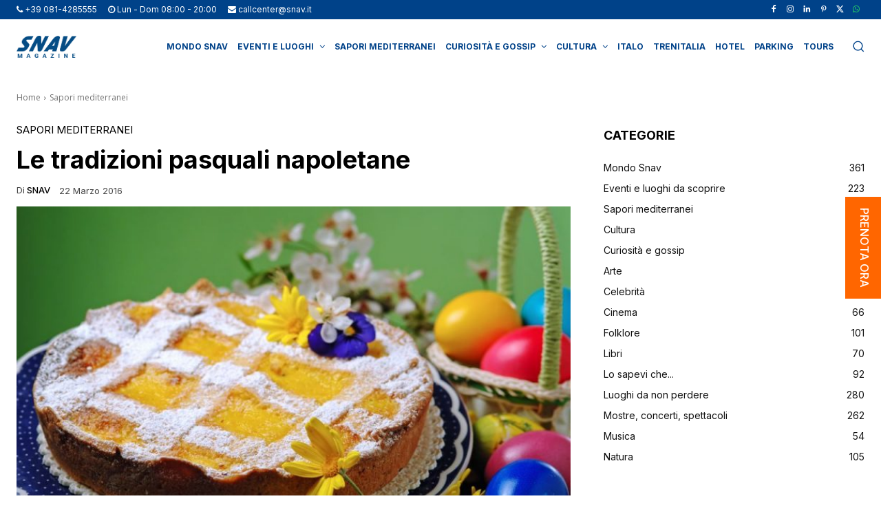

--- FILE ---
content_type: text/html; charset=utf-8
request_url: https://www.google.com/recaptcha/api2/anchor?ar=1&k=6LcKdNAjAAAAAAeFLrsNELRmA0M37dcwE14DetBq&co=aHR0cHM6Ly93d3cuc25hdi5pdDo0NDM.&hl=en&v=PoyoqOPhxBO7pBk68S4YbpHZ&size=invisible&anchor-ms=20000&execute-ms=30000&cb=s12qzsac4tv
body_size: 48700
content:
<!DOCTYPE HTML><html dir="ltr" lang="en"><head><meta http-equiv="Content-Type" content="text/html; charset=UTF-8">
<meta http-equiv="X-UA-Compatible" content="IE=edge">
<title>reCAPTCHA</title>
<style type="text/css">
/* cyrillic-ext */
@font-face {
  font-family: 'Roboto';
  font-style: normal;
  font-weight: 400;
  font-stretch: 100%;
  src: url(//fonts.gstatic.com/s/roboto/v48/KFO7CnqEu92Fr1ME7kSn66aGLdTylUAMa3GUBHMdazTgWw.woff2) format('woff2');
  unicode-range: U+0460-052F, U+1C80-1C8A, U+20B4, U+2DE0-2DFF, U+A640-A69F, U+FE2E-FE2F;
}
/* cyrillic */
@font-face {
  font-family: 'Roboto';
  font-style: normal;
  font-weight: 400;
  font-stretch: 100%;
  src: url(//fonts.gstatic.com/s/roboto/v48/KFO7CnqEu92Fr1ME7kSn66aGLdTylUAMa3iUBHMdazTgWw.woff2) format('woff2');
  unicode-range: U+0301, U+0400-045F, U+0490-0491, U+04B0-04B1, U+2116;
}
/* greek-ext */
@font-face {
  font-family: 'Roboto';
  font-style: normal;
  font-weight: 400;
  font-stretch: 100%;
  src: url(//fonts.gstatic.com/s/roboto/v48/KFO7CnqEu92Fr1ME7kSn66aGLdTylUAMa3CUBHMdazTgWw.woff2) format('woff2');
  unicode-range: U+1F00-1FFF;
}
/* greek */
@font-face {
  font-family: 'Roboto';
  font-style: normal;
  font-weight: 400;
  font-stretch: 100%;
  src: url(//fonts.gstatic.com/s/roboto/v48/KFO7CnqEu92Fr1ME7kSn66aGLdTylUAMa3-UBHMdazTgWw.woff2) format('woff2');
  unicode-range: U+0370-0377, U+037A-037F, U+0384-038A, U+038C, U+038E-03A1, U+03A3-03FF;
}
/* math */
@font-face {
  font-family: 'Roboto';
  font-style: normal;
  font-weight: 400;
  font-stretch: 100%;
  src: url(//fonts.gstatic.com/s/roboto/v48/KFO7CnqEu92Fr1ME7kSn66aGLdTylUAMawCUBHMdazTgWw.woff2) format('woff2');
  unicode-range: U+0302-0303, U+0305, U+0307-0308, U+0310, U+0312, U+0315, U+031A, U+0326-0327, U+032C, U+032F-0330, U+0332-0333, U+0338, U+033A, U+0346, U+034D, U+0391-03A1, U+03A3-03A9, U+03B1-03C9, U+03D1, U+03D5-03D6, U+03F0-03F1, U+03F4-03F5, U+2016-2017, U+2034-2038, U+203C, U+2040, U+2043, U+2047, U+2050, U+2057, U+205F, U+2070-2071, U+2074-208E, U+2090-209C, U+20D0-20DC, U+20E1, U+20E5-20EF, U+2100-2112, U+2114-2115, U+2117-2121, U+2123-214F, U+2190, U+2192, U+2194-21AE, U+21B0-21E5, U+21F1-21F2, U+21F4-2211, U+2213-2214, U+2216-22FF, U+2308-230B, U+2310, U+2319, U+231C-2321, U+2336-237A, U+237C, U+2395, U+239B-23B7, U+23D0, U+23DC-23E1, U+2474-2475, U+25AF, U+25B3, U+25B7, U+25BD, U+25C1, U+25CA, U+25CC, U+25FB, U+266D-266F, U+27C0-27FF, U+2900-2AFF, U+2B0E-2B11, U+2B30-2B4C, U+2BFE, U+3030, U+FF5B, U+FF5D, U+1D400-1D7FF, U+1EE00-1EEFF;
}
/* symbols */
@font-face {
  font-family: 'Roboto';
  font-style: normal;
  font-weight: 400;
  font-stretch: 100%;
  src: url(//fonts.gstatic.com/s/roboto/v48/KFO7CnqEu92Fr1ME7kSn66aGLdTylUAMaxKUBHMdazTgWw.woff2) format('woff2');
  unicode-range: U+0001-000C, U+000E-001F, U+007F-009F, U+20DD-20E0, U+20E2-20E4, U+2150-218F, U+2190, U+2192, U+2194-2199, U+21AF, U+21E6-21F0, U+21F3, U+2218-2219, U+2299, U+22C4-22C6, U+2300-243F, U+2440-244A, U+2460-24FF, U+25A0-27BF, U+2800-28FF, U+2921-2922, U+2981, U+29BF, U+29EB, U+2B00-2BFF, U+4DC0-4DFF, U+FFF9-FFFB, U+10140-1018E, U+10190-1019C, U+101A0, U+101D0-101FD, U+102E0-102FB, U+10E60-10E7E, U+1D2C0-1D2D3, U+1D2E0-1D37F, U+1F000-1F0FF, U+1F100-1F1AD, U+1F1E6-1F1FF, U+1F30D-1F30F, U+1F315, U+1F31C, U+1F31E, U+1F320-1F32C, U+1F336, U+1F378, U+1F37D, U+1F382, U+1F393-1F39F, U+1F3A7-1F3A8, U+1F3AC-1F3AF, U+1F3C2, U+1F3C4-1F3C6, U+1F3CA-1F3CE, U+1F3D4-1F3E0, U+1F3ED, U+1F3F1-1F3F3, U+1F3F5-1F3F7, U+1F408, U+1F415, U+1F41F, U+1F426, U+1F43F, U+1F441-1F442, U+1F444, U+1F446-1F449, U+1F44C-1F44E, U+1F453, U+1F46A, U+1F47D, U+1F4A3, U+1F4B0, U+1F4B3, U+1F4B9, U+1F4BB, U+1F4BF, U+1F4C8-1F4CB, U+1F4D6, U+1F4DA, U+1F4DF, U+1F4E3-1F4E6, U+1F4EA-1F4ED, U+1F4F7, U+1F4F9-1F4FB, U+1F4FD-1F4FE, U+1F503, U+1F507-1F50B, U+1F50D, U+1F512-1F513, U+1F53E-1F54A, U+1F54F-1F5FA, U+1F610, U+1F650-1F67F, U+1F687, U+1F68D, U+1F691, U+1F694, U+1F698, U+1F6AD, U+1F6B2, U+1F6B9-1F6BA, U+1F6BC, U+1F6C6-1F6CF, U+1F6D3-1F6D7, U+1F6E0-1F6EA, U+1F6F0-1F6F3, U+1F6F7-1F6FC, U+1F700-1F7FF, U+1F800-1F80B, U+1F810-1F847, U+1F850-1F859, U+1F860-1F887, U+1F890-1F8AD, U+1F8B0-1F8BB, U+1F8C0-1F8C1, U+1F900-1F90B, U+1F93B, U+1F946, U+1F984, U+1F996, U+1F9E9, U+1FA00-1FA6F, U+1FA70-1FA7C, U+1FA80-1FA89, U+1FA8F-1FAC6, U+1FACE-1FADC, U+1FADF-1FAE9, U+1FAF0-1FAF8, U+1FB00-1FBFF;
}
/* vietnamese */
@font-face {
  font-family: 'Roboto';
  font-style: normal;
  font-weight: 400;
  font-stretch: 100%;
  src: url(//fonts.gstatic.com/s/roboto/v48/KFO7CnqEu92Fr1ME7kSn66aGLdTylUAMa3OUBHMdazTgWw.woff2) format('woff2');
  unicode-range: U+0102-0103, U+0110-0111, U+0128-0129, U+0168-0169, U+01A0-01A1, U+01AF-01B0, U+0300-0301, U+0303-0304, U+0308-0309, U+0323, U+0329, U+1EA0-1EF9, U+20AB;
}
/* latin-ext */
@font-face {
  font-family: 'Roboto';
  font-style: normal;
  font-weight: 400;
  font-stretch: 100%;
  src: url(//fonts.gstatic.com/s/roboto/v48/KFO7CnqEu92Fr1ME7kSn66aGLdTylUAMa3KUBHMdazTgWw.woff2) format('woff2');
  unicode-range: U+0100-02BA, U+02BD-02C5, U+02C7-02CC, U+02CE-02D7, U+02DD-02FF, U+0304, U+0308, U+0329, U+1D00-1DBF, U+1E00-1E9F, U+1EF2-1EFF, U+2020, U+20A0-20AB, U+20AD-20C0, U+2113, U+2C60-2C7F, U+A720-A7FF;
}
/* latin */
@font-face {
  font-family: 'Roboto';
  font-style: normal;
  font-weight: 400;
  font-stretch: 100%;
  src: url(//fonts.gstatic.com/s/roboto/v48/KFO7CnqEu92Fr1ME7kSn66aGLdTylUAMa3yUBHMdazQ.woff2) format('woff2');
  unicode-range: U+0000-00FF, U+0131, U+0152-0153, U+02BB-02BC, U+02C6, U+02DA, U+02DC, U+0304, U+0308, U+0329, U+2000-206F, U+20AC, U+2122, U+2191, U+2193, U+2212, U+2215, U+FEFF, U+FFFD;
}
/* cyrillic-ext */
@font-face {
  font-family: 'Roboto';
  font-style: normal;
  font-weight: 500;
  font-stretch: 100%;
  src: url(//fonts.gstatic.com/s/roboto/v48/KFO7CnqEu92Fr1ME7kSn66aGLdTylUAMa3GUBHMdazTgWw.woff2) format('woff2');
  unicode-range: U+0460-052F, U+1C80-1C8A, U+20B4, U+2DE0-2DFF, U+A640-A69F, U+FE2E-FE2F;
}
/* cyrillic */
@font-face {
  font-family: 'Roboto';
  font-style: normal;
  font-weight: 500;
  font-stretch: 100%;
  src: url(//fonts.gstatic.com/s/roboto/v48/KFO7CnqEu92Fr1ME7kSn66aGLdTylUAMa3iUBHMdazTgWw.woff2) format('woff2');
  unicode-range: U+0301, U+0400-045F, U+0490-0491, U+04B0-04B1, U+2116;
}
/* greek-ext */
@font-face {
  font-family: 'Roboto';
  font-style: normal;
  font-weight: 500;
  font-stretch: 100%;
  src: url(//fonts.gstatic.com/s/roboto/v48/KFO7CnqEu92Fr1ME7kSn66aGLdTylUAMa3CUBHMdazTgWw.woff2) format('woff2');
  unicode-range: U+1F00-1FFF;
}
/* greek */
@font-face {
  font-family: 'Roboto';
  font-style: normal;
  font-weight: 500;
  font-stretch: 100%;
  src: url(//fonts.gstatic.com/s/roboto/v48/KFO7CnqEu92Fr1ME7kSn66aGLdTylUAMa3-UBHMdazTgWw.woff2) format('woff2');
  unicode-range: U+0370-0377, U+037A-037F, U+0384-038A, U+038C, U+038E-03A1, U+03A3-03FF;
}
/* math */
@font-face {
  font-family: 'Roboto';
  font-style: normal;
  font-weight: 500;
  font-stretch: 100%;
  src: url(//fonts.gstatic.com/s/roboto/v48/KFO7CnqEu92Fr1ME7kSn66aGLdTylUAMawCUBHMdazTgWw.woff2) format('woff2');
  unicode-range: U+0302-0303, U+0305, U+0307-0308, U+0310, U+0312, U+0315, U+031A, U+0326-0327, U+032C, U+032F-0330, U+0332-0333, U+0338, U+033A, U+0346, U+034D, U+0391-03A1, U+03A3-03A9, U+03B1-03C9, U+03D1, U+03D5-03D6, U+03F0-03F1, U+03F4-03F5, U+2016-2017, U+2034-2038, U+203C, U+2040, U+2043, U+2047, U+2050, U+2057, U+205F, U+2070-2071, U+2074-208E, U+2090-209C, U+20D0-20DC, U+20E1, U+20E5-20EF, U+2100-2112, U+2114-2115, U+2117-2121, U+2123-214F, U+2190, U+2192, U+2194-21AE, U+21B0-21E5, U+21F1-21F2, U+21F4-2211, U+2213-2214, U+2216-22FF, U+2308-230B, U+2310, U+2319, U+231C-2321, U+2336-237A, U+237C, U+2395, U+239B-23B7, U+23D0, U+23DC-23E1, U+2474-2475, U+25AF, U+25B3, U+25B7, U+25BD, U+25C1, U+25CA, U+25CC, U+25FB, U+266D-266F, U+27C0-27FF, U+2900-2AFF, U+2B0E-2B11, U+2B30-2B4C, U+2BFE, U+3030, U+FF5B, U+FF5D, U+1D400-1D7FF, U+1EE00-1EEFF;
}
/* symbols */
@font-face {
  font-family: 'Roboto';
  font-style: normal;
  font-weight: 500;
  font-stretch: 100%;
  src: url(//fonts.gstatic.com/s/roboto/v48/KFO7CnqEu92Fr1ME7kSn66aGLdTylUAMaxKUBHMdazTgWw.woff2) format('woff2');
  unicode-range: U+0001-000C, U+000E-001F, U+007F-009F, U+20DD-20E0, U+20E2-20E4, U+2150-218F, U+2190, U+2192, U+2194-2199, U+21AF, U+21E6-21F0, U+21F3, U+2218-2219, U+2299, U+22C4-22C6, U+2300-243F, U+2440-244A, U+2460-24FF, U+25A0-27BF, U+2800-28FF, U+2921-2922, U+2981, U+29BF, U+29EB, U+2B00-2BFF, U+4DC0-4DFF, U+FFF9-FFFB, U+10140-1018E, U+10190-1019C, U+101A0, U+101D0-101FD, U+102E0-102FB, U+10E60-10E7E, U+1D2C0-1D2D3, U+1D2E0-1D37F, U+1F000-1F0FF, U+1F100-1F1AD, U+1F1E6-1F1FF, U+1F30D-1F30F, U+1F315, U+1F31C, U+1F31E, U+1F320-1F32C, U+1F336, U+1F378, U+1F37D, U+1F382, U+1F393-1F39F, U+1F3A7-1F3A8, U+1F3AC-1F3AF, U+1F3C2, U+1F3C4-1F3C6, U+1F3CA-1F3CE, U+1F3D4-1F3E0, U+1F3ED, U+1F3F1-1F3F3, U+1F3F5-1F3F7, U+1F408, U+1F415, U+1F41F, U+1F426, U+1F43F, U+1F441-1F442, U+1F444, U+1F446-1F449, U+1F44C-1F44E, U+1F453, U+1F46A, U+1F47D, U+1F4A3, U+1F4B0, U+1F4B3, U+1F4B9, U+1F4BB, U+1F4BF, U+1F4C8-1F4CB, U+1F4D6, U+1F4DA, U+1F4DF, U+1F4E3-1F4E6, U+1F4EA-1F4ED, U+1F4F7, U+1F4F9-1F4FB, U+1F4FD-1F4FE, U+1F503, U+1F507-1F50B, U+1F50D, U+1F512-1F513, U+1F53E-1F54A, U+1F54F-1F5FA, U+1F610, U+1F650-1F67F, U+1F687, U+1F68D, U+1F691, U+1F694, U+1F698, U+1F6AD, U+1F6B2, U+1F6B9-1F6BA, U+1F6BC, U+1F6C6-1F6CF, U+1F6D3-1F6D7, U+1F6E0-1F6EA, U+1F6F0-1F6F3, U+1F6F7-1F6FC, U+1F700-1F7FF, U+1F800-1F80B, U+1F810-1F847, U+1F850-1F859, U+1F860-1F887, U+1F890-1F8AD, U+1F8B0-1F8BB, U+1F8C0-1F8C1, U+1F900-1F90B, U+1F93B, U+1F946, U+1F984, U+1F996, U+1F9E9, U+1FA00-1FA6F, U+1FA70-1FA7C, U+1FA80-1FA89, U+1FA8F-1FAC6, U+1FACE-1FADC, U+1FADF-1FAE9, U+1FAF0-1FAF8, U+1FB00-1FBFF;
}
/* vietnamese */
@font-face {
  font-family: 'Roboto';
  font-style: normal;
  font-weight: 500;
  font-stretch: 100%;
  src: url(//fonts.gstatic.com/s/roboto/v48/KFO7CnqEu92Fr1ME7kSn66aGLdTylUAMa3OUBHMdazTgWw.woff2) format('woff2');
  unicode-range: U+0102-0103, U+0110-0111, U+0128-0129, U+0168-0169, U+01A0-01A1, U+01AF-01B0, U+0300-0301, U+0303-0304, U+0308-0309, U+0323, U+0329, U+1EA0-1EF9, U+20AB;
}
/* latin-ext */
@font-face {
  font-family: 'Roboto';
  font-style: normal;
  font-weight: 500;
  font-stretch: 100%;
  src: url(//fonts.gstatic.com/s/roboto/v48/KFO7CnqEu92Fr1ME7kSn66aGLdTylUAMa3KUBHMdazTgWw.woff2) format('woff2');
  unicode-range: U+0100-02BA, U+02BD-02C5, U+02C7-02CC, U+02CE-02D7, U+02DD-02FF, U+0304, U+0308, U+0329, U+1D00-1DBF, U+1E00-1E9F, U+1EF2-1EFF, U+2020, U+20A0-20AB, U+20AD-20C0, U+2113, U+2C60-2C7F, U+A720-A7FF;
}
/* latin */
@font-face {
  font-family: 'Roboto';
  font-style: normal;
  font-weight: 500;
  font-stretch: 100%;
  src: url(//fonts.gstatic.com/s/roboto/v48/KFO7CnqEu92Fr1ME7kSn66aGLdTylUAMa3yUBHMdazQ.woff2) format('woff2');
  unicode-range: U+0000-00FF, U+0131, U+0152-0153, U+02BB-02BC, U+02C6, U+02DA, U+02DC, U+0304, U+0308, U+0329, U+2000-206F, U+20AC, U+2122, U+2191, U+2193, U+2212, U+2215, U+FEFF, U+FFFD;
}
/* cyrillic-ext */
@font-face {
  font-family: 'Roboto';
  font-style: normal;
  font-weight: 900;
  font-stretch: 100%;
  src: url(//fonts.gstatic.com/s/roboto/v48/KFO7CnqEu92Fr1ME7kSn66aGLdTylUAMa3GUBHMdazTgWw.woff2) format('woff2');
  unicode-range: U+0460-052F, U+1C80-1C8A, U+20B4, U+2DE0-2DFF, U+A640-A69F, U+FE2E-FE2F;
}
/* cyrillic */
@font-face {
  font-family: 'Roboto';
  font-style: normal;
  font-weight: 900;
  font-stretch: 100%;
  src: url(//fonts.gstatic.com/s/roboto/v48/KFO7CnqEu92Fr1ME7kSn66aGLdTylUAMa3iUBHMdazTgWw.woff2) format('woff2');
  unicode-range: U+0301, U+0400-045F, U+0490-0491, U+04B0-04B1, U+2116;
}
/* greek-ext */
@font-face {
  font-family: 'Roboto';
  font-style: normal;
  font-weight: 900;
  font-stretch: 100%;
  src: url(//fonts.gstatic.com/s/roboto/v48/KFO7CnqEu92Fr1ME7kSn66aGLdTylUAMa3CUBHMdazTgWw.woff2) format('woff2');
  unicode-range: U+1F00-1FFF;
}
/* greek */
@font-face {
  font-family: 'Roboto';
  font-style: normal;
  font-weight: 900;
  font-stretch: 100%;
  src: url(//fonts.gstatic.com/s/roboto/v48/KFO7CnqEu92Fr1ME7kSn66aGLdTylUAMa3-UBHMdazTgWw.woff2) format('woff2');
  unicode-range: U+0370-0377, U+037A-037F, U+0384-038A, U+038C, U+038E-03A1, U+03A3-03FF;
}
/* math */
@font-face {
  font-family: 'Roboto';
  font-style: normal;
  font-weight: 900;
  font-stretch: 100%;
  src: url(//fonts.gstatic.com/s/roboto/v48/KFO7CnqEu92Fr1ME7kSn66aGLdTylUAMawCUBHMdazTgWw.woff2) format('woff2');
  unicode-range: U+0302-0303, U+0305, U+0307-0308, U+0310, U+0312, U+0315, U+031A, U+0326-0327, U+032C, U+032F-0330, U+0332-0333, U+0338, U+033A, U+0346, U+034D, U+0391-03A1, U+03A3-03A9, U+03B1-03C9, U+03D1, U+03D5-03D6, U+03F0-03F1, U+03F4-03F5, U+2016-2017, U+2034-2038, U+203C, U+2040, U+2043, U+2047, U+2050, U+2057, U+205F, U+2070-2071, U+2074-208E, U+2090-209C, U+20D0-20DC, U+20E1, U+20E5-20EF, U+2100-2112, U+2114-2115, U+2117-2121, U+2123-214F, U+2190, U+2192, U+2194-21AE, U+21B0-21E5, U+21F1-21F2, U+21F4-2211, U+2213-2214, U+2216-22FF, U+2308-230B, U+2310, U+2319, U+231C-2321, U+2336-237A, U+237C, U+2395, U+239B-23B7, U+23D0, U+23DC-23E1, U+2474-2475, U+25AF, U+25B3, U+25B7, U+25BD, U+25C1, U+25CA, U+25CC, U+25FB, U+266D-266F, U+27C0-27FF, U+2900-2AFF, U+2B0E-2B11, U+2B30-2B4C, U+2BFE, U+3030, U+FF5B, U+FF5D, U+1D400-1D7FF, U+1EE00-1EEFF;
}
/* symbols */
@font-face {
  font-family: 'Roboto';
  font-style: normal;
  font-weight: 900;
  font-stretch: 100%;
  src: url(//fonts.gstatic.com/s/roboto/v48/KFO7CnqEu92Fr1ME7kSn66aGLdTylUAMaxKUBHMdazTgWw.woff2) format('woff2');
  unicode-range: U+0001-000C, U+000E-001F, U+007F-009F, U+20DD-20E0, U+20E2-20E4, U+2150-218F, U+2190, U+2192, U+2194-2199, U+21AF, U+21E6-21F0, U+21F3, U+2218-2219, U+2299, U+22C4-22C6, U+2300-243F, U+2440-244A, U+2460-24FF, U+25A0-27BF, U+2800-28FF, U+2921-2922, U+2981, U+29BF, U+29EB, U+2B00-2BFF, U+4DC0-4DFF, U+FFF9-FFFB, U+10140-1018E, U+10190-1019C, U+101A0, U+101D0-101FD, U+102E0-102FB, U+10E60-10E7E, U+1D2C0-1D2D3, U+1D2E0-1D37F, U+1F000-1F0FF, U+1F100-1F1AD, U+1F1E6-1F1FF, U+1F30D-1F30F, U+1F315, U+1F31C, U+1F31E, U+1F320-1F32C, U+1F336, U+1F378, U+1F37D, U+1F382, U+1F393-1F39F, U+1F3A7-1F3A8, U+1F3AC-1F3AF, U+1F3C2, U+1F3C4-1F3C6, U+1F3CA-1F3CE, U+1F3D4-1F3E0, U+1F3ED, U+1F3F1-1F3F3, U+1F3F5-1F3F7, U+1F408, U+1F415, U+1F41F, U+1F426, U+1F43F, U+1F441-1F442, U+1F444, U+1F446-1F449, U+1F44C-1F44E, U+1F453, U+1F46A, U+1F47D, U+1F4A3, U+1F4B0, U+1F4B3, U+1F4B9, U+1F4BB, U+1F4BF, U+1F4C8-1F4CB, U+1F4D6, U+1F4DA, U+1F4DF, U+1F4E3-1F4E6, U+1F4EA-1F4ED, U+1F4F7, U+1F4F9-1F4FB, U+1F4FD-1F4FE, U+1F503, U+1F507-1F50B, U+1F50D, U+1F512-1F513, U+1F53E-1F54A, U+1F54F-1F5FA, U+1F610, U+1F650-1F67F, U+1F687, U+1F68D, U+1F691, U+1F694, U+1F698, U+1F6AD, U+1F6B2, U+1F6B9-1F6BA, U+1F6BC, U+1F6C6-1F6CF, U+1F6D3-1F6D7, U+1F6E0-1F6EA, U+1F6F0-1F6F3, U+1F6F7-1F6FC, U+1F700-1F7FF, U+1F800-1F80B, U+1F810-1F847, U+1F850-1F859, U+1F860-1F887, U+1F890-1F8AD, U+1F8B0-1F8BB, U+1F8C0-1F8C1, U+1F900-1F90B, U+1F93B, U+1F946, U+1F984, U+1F996, U+1F9E9, U+1FA00-1FA6F, U+1FA70-1FA7C, U+1FA80-1FA89, U+1FA8F-1FAC6, U+1FACE-1FADC, U+1FADF-1FAE9, U+1FAF0-1FAF8, U+1FB00-1FBFF;
}
/* vietnamese */
@font-face {
  font-family: 'Roboto';
  font-style: normal;
  font-weight: 900;
  font-stretch: 100%;
  src: url(//fonts.gstatic.com/s/roboto/v48/KFO7CnqEu92Fr1ME7kSn66aGLdTylUAMa3OUBHMdazTgWw.woff2) format('woff2');
  unicode-range: U+0102-0103, U+0110-0111, U+0128-0129, U+0168-0169, U+01A0-01A1, U+01AF-01B0, U+0300-0301, U+0303-0304, U+0308-0309, U+0323, U+0329, U+1EA0-1EF9, U+20AB;
}
/* latin-ext */
@font-face {
  font-family: 'Roboto';
  font-style: normal;
  font-weight: 900;
  font-stretch: 100%;
  src: url(//fonts.gstatic.com/s/roboto/v48/KFO7CnqEu92Fr1ME7kSn66aGLdTylUAMa3KUBHMdazTgWw.woff2) format('woff2');
  unicode-range: U+0100-02BA, U+02BD-02C5, U+02C7-02CC, U+02CE-02D7, U+02DD-02FF, U+0304, U+0308, U+0329, U+1D00-1DBF, U+1E00-1E9F, U+1EF2-1EFF, U+2020, U+20A0-20AB, U+20AD-20C0, U+2113, U+2C60-2C7F, U+A720-A7FF;
}
/* latin */
@font-face {
  font-family: 'Roboto';
  font-style: normal;
  font-weight: 900;
  font-stretch: 100%;
  src: url(//fonts.gstatic.com/s/roboto/v48/KFO7CnqEu92Fr1ME7kSn66aGLdTylUAMa3yUBHMdazQ.woff2) format('woff2');
  unicode-range: U+0000-00FF, U+0131, U+0152-0153, U+02BB-02BC, U+02C6, U+02DA, U+02DC, U+0304, U+0308, U+0329, U+2000-206F, U+20AC, U+2122, U+2191, U+2193, U+2212, U+2215, U+FEFF, U+FFFD;
}

</style>
<link rel="stylesheet" type="text/css" href="https://www.gstatic.com/recaptcha/releases/PoyoqOPhxBO7pBk68S4YbpHZ/styles__ltr.css">
<script nonce="8cU3mQAEIV3zkfbFcoBvXw" type="text/javascript">window['__recaptcha_api'] = 'https://www.google.com/recaptcha/api2/';</script>
<script type="text/javascript" src="https://www.gstatic.com/recaptcha/releases/PoyoqOPhxBO7pBk68S4YbpHZ/recaptcha__en.js" nonce="8cU3mQAEIV3zkfbFcoBvXw">
      
    </script></head>
<body><div id="rc-anchor-alert" class="rc-anchor-alert"></div>
<input type="hidden" id="recaptcha-token" value="[base64]">
<script type="text/javascript" nonce="8cU3mQAEIV3zkfbFcoBvXw">
      recaptcha.anchor.Main.init("[\x22ainput\x22,[\x22bgdata\x22,\x22\x22,\[base64]/[base64]/MjU1Ong/[base64]/[base64]/[base64]/[base64]/[base64]/[base64]/[base64]/[base64]/[base64]/[base64]/[base64]/[base64]/[base64]/[base64]/[base64]\\u003d\x22,\[base64]\\u003d\x22,\x22wrfCj8OdWcO4ZT3CvMOXw7FFw7/DicK5YsOcw4XDj8OwwpAqw6DCtcOxIUvDtGILwofDl8OJQGx9fcO/[base64]/CgMKSUMOnRcOyLsKoHsOtwqlOEQvDlcOqJmDDocKbw7Y2K8OLw4ZMwq/[base64]/[base64]/Cq8Krw7TCgsO9RcONw7gYwovCmMK/Ims1UzIdGcKXwqXCjEHDnlTCjREswo0SwqjClsOoB8K/GAHDvm8Lb8ObwqDCtUxVVGktwrXClQh3w6RkUW3DtDbCnXEPCcKaw4HDu8Knw7o5PGDDoMOBworCqMO/AsOdUMO/f8Kww7fDkFTDgirDscOxNMK6LA3CixN2IMOlwo8jEMOzwoEsE8KNw5pOwpBfAsOuwqDDsMKpSTcJw5DDlsKvJzfDh1XChMOeETXDtzJWLVNJw7nCnVDDpCTDuQo3R1/[base64]/w73CglTCjh7DvcOcw7Eoe8K5TsOCJHPCoiU6w6PCsMOSwphTw6vDr8KgwpzCoW1OAMOAwpDCvsKaw7Y4eMOIU1fCuMK+Ex7DvsKgSsKSZXRFXFNww7BhUzh+aMOMSMKJw5TClsKRw7ABR8K/XsK9LWYNB8K2w6TDjm3Dp2nChibChVxWNMKyJcOOw4BRw7k2wrBGOirCpMKxQT/DtcKcQsKWwpJkw45bK8K2wo7CrsOawoTDvw7Dj8KhwpXCucKMQUnCjlocWMOowpHDrMKfwpBFOR0eG03CtQ9EwqbCpXkKw47CmsOhw4zCjMOEw7DDk1nDqcOAw4bDj0fCjnPCo8KnNQpywo9EZWrDt8OWw4PDr2/Dsm3DjMOVICJowostw7YrahsLX1odVW5eFsO2MsOVMsKNwrLDohfCkcOew5RfbA5teGPCmVs8w4/ChsOGw4PCkFlTwpHDrAVYw5HCiCspw7ZnXMOZwph3PMOpw7MeEDVLw6TDu2spOmgvXsKCw6tdawEQOMObYSnDh8KNKU/Ct8KJNsObInnCgcK9wqZLB8K/wrduwqrCsy86w7DCtyXDg2/CnMObw6rDlXY7OsOcw5pXfhPCpsOtLDFkw6c2J8OGSiFMYMO8wo9BHsKpw53Drm7CssKGwqAow61eCcOBw5QuWDc4QTFdw5UwUyTDj3Inwo3Dp8KFcEM0PcKjX8O9SQRdw7fCvEpCFzVjN8OWw6vDrkF3wrVTw744EWDDqUjCtcKCM8Kuw4fDq8OYwp7ChMKbNR/CssKoTDHDnsOZwqNBwobDusOnwoFyasOJwp9owp0owoPDtFEIw6ksYsK2wpotGsO6w6fDq8O6w70xw6LDsMOxQ8Oew68Swr7CnQ8yJ8OHw6A2w77CjlXDl3/DjRVIwrF3QW7CjHjDiQULwprDpsOqcghew4NFJGnDg8O3w6LCuwbDpjfDjhjCnMONwollw5Acw5nCrl7CmsKgU8K1w6Q6Z1tfw6c4wp5efUV9W8Kuw7xawprDnCcRwo7ChUvCv2rCjkRJwqnCiMKYw5nCpik8wqJfw55EPMO4wo7CocO2wrHCucKPUk0qwqzClMKOXw/DlcOZw7cFw4jDtsK6w6RsSGXDvcKjGz/[base64]/w5zCt8KMfnbCqsKlwoUkCUjDjknCvcO7wobCkAstwo/CmhvCgsOBw6sLwpI3w7/Di0IIGsO4w4XDq0ALLcOtU8KqDx7DjMKAYhLCqcOAw6ZqwrcfOybChcO6wogESMOiw7x7ZsONUMOSGcOAGAJgw7wwwpkZw7vDim7DtxTCnMOawpXCtcOjJ8KKw63DpxzDlsOZbMO8UlQWIyEaMsKpwo3ChCEiw7/CngrCpQfCmw5+wrrDqsKEw7pkN2kNw4nCkXjDvMKee0oow6MZQ8KPw75rwqddw5nCjG/[base64]/CnGoZw5Q2w47CogzCsMOaw4rCtsOtOMO1HsOLDMOjCsK9w6doUcOXw6rCn2tDe8KYN8KfRMKQL8OrISrCosKkwp1/QgTCpT7DjcODw6vCqiQBwo1PwonDiDrCt2AcwpTDj8KLw5LDvEh5w5NrEsK+PcOnwoJCTMK+GWkqwozCiSPDrsKkwoJnHcK+JjYiwosOwqUBIwbDumk4w7o/w613wpPCgTfChG1Bw4vDpCk/Ly/CoSgTwpDCjGDDnEHDmMKsSGYLw7DCqSPDokzDqsKQw7bDkcKAw5ZDw4RENSHCsD5zw7DDv8KrBsKdw7LCu8KFwrlUCsOBHsKqwoh9w4YkCiAoRg7CjsOHw5DDnlnCjnnDr2vDkW5/f1wfTBLCssKlc10mw7TCuMKhwrhnesOfwpBQVAzChEcww7nCmsOIw6LDhGwCRTPDkGg/wpUDMsKGwr3CryXDjsO+w4QpwplDw41Hw5AowrXDhcOhw5HCpMOMIcKOw79Nw4XCmgUBfcOfEMKOw7DDjMKAwpvCmMKhdcKcw7zCjzZQwrFDwoxSPD/Di1vDhjVCZT8mw7peNcOfEsK0w7tuIsKMF8OzSAZXw57CtsKewp3DrFzDp1XDskpAwr5qwqgUwoLCjxknwq3CmA5sW8K5wotCwq3Ch8Klw4Q8wrQqDcKsfnrDlzF2PsKbHwwnwobCgsOub8OLdV4Jw7ccRMK0KsOcw4Qww7jCj8OUVnYGw60Zwo/CmiLCocOjXsOfExnDl8ObwosNw74mw4rCi3zCm3Mpw5NGc3jDsT4PBsOOwoLDsUk9w57CnsOAZVkiw7fCg8Obw4vDoMOdVRJJwpoSwo3CrQQTZTnDtyHCssOuwpLCkgcIEMKbAMKRwqPClirDqVTCncKHfV0rw7Q/DHHDmcKSXMOjw5nCsBHClsKgwrEAe0Y5w5rCocOHw6olwoDDjzjDnTHCgh4/wrPCtsOdw5fDlsKFwrPCl3ESw75tacKYMjfCjxPDjHEtwoYEJ1ccJ8O2wrFjGlk0Zn3CiC3CnsKkH8K6Vn/CihAXw4xsw4bCtmNvw5o0SRjCqcKYwoAyw5HCosO+b3w7wojDsMKmwqFFJMOaw4pQwprDjMOMwq0Ow7Z/w7DCpsOLXy/DiBDCt8OTe3lgw4JRCmjDo8KWLsKnw4tYw6NAw6TDicKww61Nw63Ci8KGw7TCk2MpT0/CocOQwq/DtmxOw5xRwpvCn0BmwpvCu1PDuMKTwrB6wpfDlsOKwqQqWMOmHMO3wqjDgMK3wqdFY3w+wpJAwrjCjSDDjmMSS2Y5OFDCtMKQScKZwpp8KcOnd8KYaxxWfcOmBEYLw5hAwp8Gb8KZRcOlwqrChz/CpQEqFMKnwq/DqFkZXMKAI8O0aFNnw7/Cn8O1C0LCvcKpw7g4UhnDmsKow5NneMKOTlLDrXB7w5FywrDDqsO6RMOww6jCjsO8wqPCoFRUw4vCtsKQHC3Dv8Ohw7JQDMKxMhsQf8KSc8ORw6zDqnNrFsOxaMKyw63CuRjCjMOwXcODCi/CvsKIDcK/w4Q8XAYaNsK/NcO9wqXCv8Khwq0wK8KNb8KZw791w5/CmsK+IBzCkgg4wrsyAm5Hwr3DjWTCpcKSeVROw5YYNmnCmMOpwozCg8KowprCkcK5wobDiwQqwpvCnHXCt8KIwogfaw7DuMOiwr/CpsK4w6NOw5TDoBo3DX7DqCXDuXIaMiPDuwIcw5DChy4sQMOuCXJjQMKtwr/DlcOew5TDim4xYcKAVsKtYsKCwoAKCcKVXcKKwoLDshzCsMOvwolYwpHCnT8YViTCicOLw5lwM08aw7Ijw50kfMKXw7XCuUouw78EHj/Dr8Ksw5gTw4LDgMK/ZcKlT3d6cy52XsKJworCicKiaSZOw5kmw4HDqMOsw7Etw5vDtzwow4DCtzjDn0zCtsKkwoUzwr7ClMOhwr4jw57DlcO2w7fDm8ORXsOGK0LDnXktwo3CucOCwpd+wpzDucOnw6AFGz/Dv8Oew7glwo1ewqbCnAMQw6cww5TDtRpuwoR0alnChcORw61XN2ogwoXCssOWLkFJCsKMw78Jw6xhLBQEXsKSwosXHh15T3UiwoVyZcO4w5lUwpwSw53Cn8KFw4JWL8KtVk/DgMOPw6TDqMKOw5RDVsOsccOXw4jCthp2I8Kkw4nDs8KPwrMcwo7Dlw8+YcKFdR5WE8OMw4IQP8OMc8O6P3HCmV1bHcK2eCfDuMOoCzDCiMKnw6fDhsKoJ8ODwoLDjRTDh8OMw5HDiWDCkRfCgcOyLsK1w78scwtcwqACLThHw4/CucKYwofDiMKswq7CnsKfw74JSMOBw6nCscOGw7E5dA3DliI3D1YKw4Awwp9Ywq/CrmXDgl4DClXDssOvaXvCtD7DpcKIGEfCrcKww6vDusKoAX9yc2BVe8KdwpINBQTCiXJKw6nDlUdNwpcewpTDt8OiEMO6w4/Dh8KkDG/CocO8BMKVwptSwqjDnsKBDmTDizwTw4fDjmg1SMKiaUhjw5LDi8OAw5LDjcO1GXTCox8AJcOhLcK3asOYw4dUBCzDp8ORw7vDvcO9wrrCrsKMw40rF8K/w4nDscOwYBfClcKXZsONw45Bwp7DuMKiwrtgYMOtTMO6wp4swrvDv8K/bHPCocK7w6DDnCgawpUAHMKRwrJHAHPDkMKURRtlwprDggVsw6rCpU/CsTnClUDCuHopwrrDvcK8w4zCkcKDwrRzS8OAScKOE8KfFhLCtsKTL3l8wpbDhD14wrccIQc7PUITw5HCpsOCwrTDnMKOwrQQw7VLYHsTwqR/UznClcOFw57DqcKPw7nDri3DoUBsw7XCosOSIcOiYxXDo3rDi1TDocKTRgBLaHTCnVfDgMKIwpgvaihuw57DrSkfKnfDtn/[base64]/CvsO0w6XCoMKCw6rDtsKXw4/ChcK4wo5Sw7BuwrDDgsOaUVLDiMK0E2hmw50ALCgzw4XCnErCvkrClMOPwpYIGWPCsXY1w7LCiAPCp8KNMsKmIcKwfTXDmsKfDlzDr2gZccKNUsOgwqQXw79kIQd1wrdDw7QvY8ONEsKBwqtmFcOvw6fCmcK6BStgw6J3w4vDkDZfw77DocKwHx/DrsKDw6YYDcOxHsKXwpHDicO2JsODVy55w48tBsOrVcKow4jDtQ58w4JDHycDwo/CssKZaMObwowGw7zDh8ODwoXCiQ1GLcKiYMOUJVvDikrCq8OSwobDiMKnwqzDvMO2AVZgwrR4VggyQMKjVATCnMOdd8KvTsKZw5zCm27DiyRvwoUqw4x5w7/DrmNBTcKNwrbDhERNw7lYGsKWw6jCpMO4w4pyE8K7ZxNtwqbDlMK0XcK7LMKLOsKowqAyw6PDlEslw552Pjc/[base64]/CmGTCoQzDugLDqGfDtzLDrMOew4chPEnCnXRHLcOQwqIywoHDmcKwwrY/w4oZCcKSOMKQwpBCHMOawpDCoMK5wqlLwod0w7sewrhSPMOXwqBOVR/[base64]/Cr8Kww655IsK7EMKNfMOXb2vDhMOWbCVSbicMw5B7wpXDgcO7w4A+w4bCiBYGw5/Ck8O4wrTDpcOywr/CtcKuEsOGMsKdUUcYecOfKcK0M8Kiw6cFwqt8CA97c8KUw7oYX8OGw6rDt8O5w4EjEWjCoMOHP8OFwprDnF/ChioWwpkWwpBOwpJiGcO2GsOhw5EYQDzDi2vDuynCkMOaWCpDQxo1w47DhFpKIcKZwp5wwrQzwo3Dil3Dg8OCLsKIZcKBPMOQwqcIwqohdkk2MhV7wroaw5w+w6R9SAbDjsOsU8O+w5cYwq3Cv8K9w4vCnnJQwq7CocKVKMOuwqHCkMKqB1/DhF7CssKKwqHDqMKZOMOLDj3CmMKiwpzDlCfCm8O/EynCkMKbNm0/w7Z2w4fDkHHDuUTDu8Kew7IEJ3LDvAjDs8KJJMO0Y8OpU8O/QjPDoV5rwpsPQ8OhMiRXRABswozCkcK4EXTDgMOuw77DgcOJWkI8WzbDu8OVSMOZBCIHBFpxwpjChQNRw6rDvsKECgYrwpHCmMKswqEyw7ksw6HCvW8yw4IAEDRuw4rDlcKmwpbDq0/[base64]/Xy3CksOkHcOOOcK4wrBJbAh9w7HDkEkvCcO4wrHDlcKZwrJdw6rDmh4kAyJvAcK7BMKyw5sNwp9dScKeVVVewqnCkXPDqFvCqMKcw5jCiMKcwr5ew4JGOcO7w4rCm8KLfmLCuRRgwrHDpHtDw6cXcsOxUsO4AgAQwqdZcsO/w7TClsKMLMOzCsO+wqljTUjCmsK4AMKzRsOuFG03wqxgw5cnZsOfwq7Cs8O4woZVFMKTRS0ewo8/w73CjmLDnsK2w7ATwrvDosK9PcKcMsOJdwtow70JJSbCiMKQOBQVwqbCu8KLfcOqMTLCsXjChRARU8KOcMO8acOCCcOMdMOjFMKGw4nDnT/DhlvDqMKMXGLCgWTCpMOwUcKlwprDtsO2wrVmw6jCo1xVFFrCpcOMw6vDtTzCj8KQwrsTd8OQNMOAFcKkwqRwwp7DqkHCpwfCjnPCnSrDohnDvcKkwolzw57Ct8Oewpx3wq9vwocswptawqbDs8OUayrDoWnCmyvCgMOVWsOAQsKGDMO3acOcGMK9NR8gHA/Cn8KTFsOQwrE8ahwsXsOCwqdBOMO4OsOcMsKNwpbDj8OHwrAlfcOEPQ/CgRzDlGTCgm7Dv0luwqkqZWkccMKEwrnDj1/DkyIvw6fCjljDgMOAXsK1wo1XwqrDicKfwroTwofCiMKewotcw5pCwovDjsO4w6/CmDLCnTrCtMO8NxTDicKBBsOAwqHCuhLDocKkw5BPX8K9w7UxJ8ODbsK5wq43N8KSw4fCjcOwVhjCjm7DmEBtwoM2eW1hJTbDv1zCrcOWCHxHwotDw45Gw4/Dg8Onw7IUI8Obw4czw6NEwoTDuzDDtXXCl8K2w73DqGDCgMOcwovCqi7CmsKxUsK4PxnCox/Cp2LDgMOrAmFDwpPDl8O0w6NMTlNfwozDs1vDp8KGYzHDpMO7w6vCnsK0wqrCg8OhwpsTwr/DpmvCliLCr3TDvcK/cjrDrsK7QMOSFsO7CXkww5rCtW3Dtgwpw6jDkcO7wrN9GMKOAhZeLMKzw7swwpXCvsO5DcKOfjV1wqfDsz3DsExpJTjDiMOewrFgw4QPwqvCqV/CjMONXsOkwps/AMOZBcOww73DukwuO8OdVFHCmw/DjRNpQcOgw4rCrmVoWMKewqMKBsORTArCnMKNIMK1YMO7ECvCrMOVSMOHRHJTbWbDt8OPBMKIw40qC0JFwpYzHMKqwrzDrcOCMcOew7RFNgzCsG7CuQhbLMO6csOLw4PDknjDisKkMcKDHVvCsMKAN18JOzbCuhDDicO2wq/DpHXDqUZkwo9Efz1+UXh7KsKuwpHDnUzChBXDu8KBw7ATwoFuw4xaZsKkXMOrw6RmBWETYXXDg1QdPcOXwq1awr3Cj8OpT8KPwq/CmsOXwqvCvMOsP8KbwoBOVcOLwqHCiMOtwqLDlsOLw7MmJcKrXMOpw4jDoMK/w5lPwpLDtcOpZhUhWTpBw6lvYVc/[base64]/DtGdNwqICwq1/[base64]/Dv8OYwprDuB7DsX1Da8KjwqXDlsOew79Dwphew5rCjm/[base64]/e8KtQhXCmMKWwqXDrWc0dcKJecODwpAJwo/CjMOZYSMQwr/Cs8Owwo0XdXXCvcKpwo0Qw6nCocO7KMOgWTtKwozDocOWw7NYwrTCnRHDtQgPMcKKwqUkEEB0GsKRcMOLwpbCkMKhw4HDucK/w4Bzwp7CjcOaIMOeKMOncBLCjMOJwp1Zwp0twrseZS3CkSjCjApvJMKGOUfDgcKXMcOGHX7CssOAQcK6enbCvcOReyfDojTDt8OjDcKBOTLDmsKoe2MIaFJ/RcOOYSQUw7xNWsK+wr5Ww5HCnHhNwrLCjsKuwoTDq8KUHsK5dyU3ChUsbi7Dp8OvHkpXD8KbbVrCscKww7PDqXMYw4zCl8OxTRYAwq5DOMKcZ8OGWzLChMKcwpEzFxrDusOKPcKNw5QzwpfDgk3CugHCiBBQw6IFwo/DlcO0wosiL3bDjsORwojDvk9Dw6TDpcONHMKGw57DvC/DgsO5wqPCm8K7wr3Di8OdwrTDlV/DjcOxw7owaBdnwoPCk8OWw4fDrA09GzPCnHtAcMKOL8O5w47Du8Kswq1dw7t/D8KeX33Ck2HDhGPCncOJGMOXw79tGsOnQcO8wpzCmcOqXMOmRMK0w5DCg183EsKSRzPCnmjDmlbDvm4Bw70OJ1TDk8KIw4rDosKiOsKDBsKkR8K7XMOmP3dYwpUbRRB6w5/ChsONBQPDgcKcEsOTwrUgwpsFe8ObwqbDh8K7NcKUOjjDk8OIIUsdFEbCvW9Pw7giwpHCtcKHJMKoN8Kzwp9Rw6EeCG0TBCbDmMK+wr7DjsKQa3hpMsOPFhoEw6tOP0wiRcOnE8KUKFPCqGPCqCNWw67Co2vDuF/[base64]/CqcKiw7fDpCjDm0PDgMK/MgfCqMKuRMOqesKDYsOiaT3DocOiwqsmwobCpXNnPwfClcKQwr4DDcKfYGfCpjDDjX0ZwrF0ES5gwpIaZ8OGPFnCnAvCq8OIw4FxwpcWw7bCoGnDmcKFwpdFwrJ5woBPwpc0fwLCssKFwpoNI8KAWsKmwqF7XkdYJBwPI8KJw6Ekw6vDn1Edwp/[base64]/[base64]/CicOuw7onHBbDucO4w6TCoMOiw4jCgMOxwr0ie8K/Ok0qwrnDiMKxTAPCnwJYY8KnejfDmsOAwqBdO8Kdw7l5w7LDksObLTYKwpvCncKjEhkSw7rDqFnDklLDqMKAAcODYnQxw7XDkwjDlhTDkG9uw5FbGcOIwpXDpUxGwq98w5F1ScOXw4cpRA7CvQzDicO8w41oPMK/wpRIw7d1w7plw7dnwpcOw63Cq8OLI3XCnVtpw5Zuw6LDp1PDuw9Zw7kaw70mw4skw53DgwU5NsKtW8OCwr7ChcO6w6w+woXDu8Orw5DDpj1xw6Zxw6nCsT7DpUzDjETCi3nCjcO3w5XDusOQRnRiwrIlwqnDtU3ClcKGwp/DnAEGBl7DpsK4GHMDAsKcTiwrwqvDuhfCqsKBL1XCr8OUK8OKwo/CosOhw4zDo8K5wrvClmpRwqQ4fMKNw48Zwr9XwqnClDzDo8OAWBvCrsOHVXHDgsOLcFxlD8OOesKQwo/CuMOtw7bDm18KPFDDtsKAwoBlwpTCh2HCuMKzw4jDhMO9wqsTwqnDi8K8fA7CjC5lCznDhCxQw5REC1DDvTLCusK7ZTvDicOdwoocJx1ZGsOOOMKXw5XDpMKSwqzColMiS0/CrsOhK8KHwq10ZGPCsMKFwrXDpS8+ZBfDrsOheMKFwqjCvwRswoxIwqvCkMOuSMOyw63Dg3jCsDkdw57DiA1RwrnDgcKrwqfCr8KVXcKfwrLCgU7Ch3PCgGxhw6vDu1zCiMK5QlU5RsOFw77DlhRjIEPDgMOhD8KcwpDDmijDjcOaO8ODXm1FVMO5a8OVShIfEcO/F8KWwrnCpsKMwpjDoxJkw69aw6PDl8OAJ8KRdsKlEsOFOsOIUsKdw4jDkDPCoVbDs15AJcKxw4PCnsOzwq/[base64]/CmWAyVGzDulTChiDDv8OYPUHCosKsw6/Du2R+w4V0w4TCtznDn8KhJ8Ouw6zDnMOlwo7CtwVCw7/DlwI0w7zCjsOBwoDChkYxwrvCrSjDvsOoD8KIwrfChmMjwpBlVGzCucKAwoAMw6RCVU8hw6jDtEMiw6Nqw4/[base64]/CpCTDnMOYwp59w6pdEcOyOcKNw4kvw7I+wrXDoDzDhsKVGyZMwr7DhjfCpTHCuBvChAjDvzzCvMOtwqBgSMORe1JgCcKuYcKyMjVRJCvCgQfDrcONw5bCnDdVw7YUdnsyw6oUwqkQwo7Dn2TCsX0cw4UcYU/[base64]/[base64]/DgVLDs8O2w73DpcOww4JkIMOAwrsCw7Apwp0hJcOYZ8OUw5LDmMO3w5vDuGzCrMOYw7DDosKyw413VEhGwp/Cr0vDu8KBU1xWYMOxQS9ow6DCgsOcw57DiDt8wq05w7pMwqPDv8KsIHEtw5bDm8ODccOlw6F4IzDDvsOnDAc5w6xleMKIwrzDhmTCukvCnsO2GEzDrMKiw7LDtMOmWDbCkcONw707ZlnCpMKTwpVVwoPChVZgEkDDni/Cm8OodQLDl8KpLFkkBcO0L8Kce8OCwolZw4vCmjNsOcKLGcO0MMKIAMO/BTjCpE3Cv3jDnsOKDsOYN8Krw5hyc8KqW8OvwrU9wqw3B3I3c8OdUB7CpcOjwp/DgsKqwr3CscOrIMOfTsOQfsOfIcOHwoBBwq/CjynCqzpBYXvDscK5YkPCujcKR0LDk24fw5VICsKnc0XCrTM5wqwpwqjCmBDDocOgwql3w7Uqw7wERTTDvcOqwqdefWwAwpjCoxjCmcO5IsOJXsOlw5jCpE54XStZaHPCqlzDhCzDqBXCoWIZQFE3SMKIWDvCrnvDlGbDtsKuwoTCtsOZLsO4wqY8AsKbMMOxwp/DnX/DlxNEJcKNwrsUMWBPXz4hP8OcS0fDo8OSwp0XwoBMwqZjAyjDiQvClcO/w57CmV8Qw6nCtgV4w5nDnRTCkC0rMTfDo8K4w63Cs8KYwrN+w63Dt0nCicOjw5LCvGHChRDCs8OqXkxbGMOWwqpQwqXDgkhTw5NQw6tBM8ODwrQKQDjCicK8wrRiwoU6YMOAVcKHw5lXwqU+w4ZFwqjCshDDq8KLbWjDox1Kw7/CgcOdw6osUSXCkMKEw79XwpdzXWfCtG13w5jCqnodw6kQw5/[base64]/CgFAwHhPDmnTDmjJXElvCtcO2wq7DmsKnwp3Ch0kOw7bDocK4wqosA8OYcsKqw6g/w6RUw4XDssOLwoxUL3Fvd8K/TiQ0w4JnwpxBTAx+SSjCllzCpcKhwrxCJB8zwofCqsO/[base64]/DrcOywrbDqzdpwr17w4LCtVrCn8OAO8KdwrzDmMOEcMOVVV8ZVcOrw5bDvh7DjcKHZMKPw5dfwqc/wqPDnsODw4jDslnCmsKWGsK3wo3DvsKicsKxwrYxwqY4w6dzCsKEwoxvw7YaKE3Ci2LDo8OGF8O9w7bDtVDCkCNzUWrDg8OKw7bDkcOQw5TCucO6w5/Dqn/[base64]/aCh8IcKILMOXwq0SaU/[base64]/CiMOrwq1uFWrCmcKKw4UJUcKFw4YbwqIVw7XCszrCtGFwwqzDrcOAw4Zbw59NBcKfQcKkw43CtRvCgFvDtS/DgMK2VsOya8KCGcKNMcOBw7Naw5bCoMKJw43CgcOcw7nDnsOZU2ANw5x3NcOeGSzCnMKcOkrDp0wDUcO9N8K4bcKKw6Z6w4Eow718w6FNMAUfWxnCn1E0wrXDi8KKfRbDlS7DkMO8wrN/w5/Dul/[base64]/Cl8KLwpTDm8KIw4bCs8Oxw5gGw6/CjW7CnMK0aMKYwplLw7RGw6QULsKDTVPDmS10w47CjcOfV0HCixhHwqIpM8O9w6fDomfCt8KOTFnDvMKccy7DhMKrHgzChzPDi0sKScK8w4QOw6/Doi7CjMOxwoDDvsKdTcOhwq11w4XDgMO0wp1Cw7DCtcOwNMOew65NBMK9XBFxw4vClsKlwqdzE2PDrG3CqikrRyFEw5bCp8OJwqnCicKfdMKlw5rDkmwYOMKhwrdjw5/Ch8K0PU/Co8Kuw7TCvQcvw4XCoEVQwq86G8Knw4pyDMKdE8K2PMOxf8KXwoXDk0TClsOHdTNMPG/CqcOJR8KOD1sDaDY3w6FywoBucsOlw6EyehR9HcOkQcOMwqzDpyrCicOIwo3CtR/CpT3Dj8K5OcOdwqBmW8KZUsKUbA/Di8OTwq7DvmJcw7/DicKGWyXDpsK4wpXCvQLDnMKobWwxw4hfNcOWwogjw7TDvDvDnRIeecOSw5otJMOxYknCsxJWw6jCv8O1DsKNwrLCkVfDvcOqKTfCojjDrcOTH8OBQMOJwqDDo8KBD8OSwrPCocKNw6TCjgfDhcOtDml/YUzCu2InwqV+wptiw5PCollDMsOhU8O0DsO/wqkXQMO3wpjDtsKtPzbDvcK/w6Y6CcKFPGJYwohBWsKAYC4xbEk1w4EpaxNkdcKUUcOvQ8OvwobDmMO2w6U5w6U5aMOkwr5lVXQ9wprDlCgTGsO3Yl01wrvDt8Kkw4lJw7LCnsKGUsOmw4bDjTLClMK6AcKUwqjDs0LCqRTChsOLwqs+wp3Di2fCr8OZU8OsP3XDhMOGBcKLKcOhw4QBw7Vrw7s/YXjCpxbChSrDi8OxDk9jByfCs205wrYhPD3Cr8KkeCccLMKRw71sw7vCnXzDtcKJw6Mrw53Dl8O7wrljDcKEw5Zgw7LDosO/cknDjWrDkMOow65lVBXCp8OgOxXDuMOUT8KDZDxxcsKGwq7DlMKoEXXDnsOaw5MEHULCqMOFLSjCvsKZaxrCu8K7wp93w5vDpG7DlQ95w485C8OUwoVCw75CCMO8Z1RQfFI9UMOWam8edcO3w7IOVw/DqUHCo1UOUDM5w7jCusK+RsKmw75nFsKYwpcyaTjCtE3CokQOwrRxw5nCiB3CicKRw53DnifCjEnCsSgfA8KwecOjwo55SSjDhcOzK8OZw4LDjzRxw4DCl8KvJHAnwoELc8O1w4YIwo/CpwHDk23CnFDDmwViw4RFJkrCsS7CnsOpw5tgeG/Dm8KAWUUgwrPDnMOVw7jCrxMSSMKYw7p1w6Q/NcORNsO3esK5wro5MsOEDMKCXMO0w5DDjsK7HiUidmN1JCknwpwiwrvDssKWScOiEgXDpsKfTEYefMKCAsOOw7DDtcK/M0Ehw6nDtF7CmHbDucOtwq7Djzd9wrI9LTLCu2DDp8KCw7lhAA97LDfDmgTChgXCq8OYY8KXwrjDlSQlwp/[base64]/CiXjClsKtwp4mwr/DiH/CjsK/ZG5cw43DhsOaPMKSHsO/w4HCiHPCqkYTfXrDuMO3wprDtcKSJlfDtsK4wrfCj1gDYm/CvcK8OcK+EDTDo8O+L8KSPwTDjcOdXsKKTgnCgcKDHMOYw6hqw78BwpvCosOtH8Kjw4Ilw5pnd0HCq8KtccKDwqDCssOHwo1/[base64]/[base64]/CrsOYwrnDsBYrWWs2N3TChsK9wqHCvsOMwppVw6N3w6XCm8Oew4tyQmnCiUjDv0VQV2TDm8KnDcKdCEpGw77Dn20dVSTDpsKhwp8ERMO4awx5NkVLwrlTwo/CuMOqw4XDgTYyw6HCrMOnw4XCsgMJRR5EwrfDjUJZwrRYGsK3QcOcXBlvw77DrcOAVAFmZwjCh8OnRg/[base64]/[base64]/[base64]/DsUgAAcKxw4Z/a8OPwoohasKpwrHDkFodBQxhNgpeKMKGw4LCvcKjHcK6wopAwprCgyrCqhVSw47Cs2XCkcKEw5ohwoTDvHbCmxVJwqYnwrHDki0Qwpo6wqHChFTCszBGLGEHQid5wqvDl8OVNMO3bz4BOMOiwo/Cj8O7w6LCsMOTw5MeIiXCkmUGw5AoSMOBwpnDsk/DgsK+w74vw4HCkMKiZyPCusK1w4nDrHwqMGzCiMKlwpImG0Vsc8OUw6rCusKWDmMZw6zCssOBw4TCjMKzwqIfLsO3QMOSw6IXw77DjGdpbQ5sA8ODakfCtcKRWlBxw7HCsMKmw4oUC0/CqzrCr8KnIsO6QxjCiVNuw6Y1VVXDlMOUUsK9AlhbSMKtEWN1wqcuw5XCusO2TjTCjSlJwqHDjsOtwrk9wpvDm8O0wp7DiWvDkSJLwqrCjsK8wqwWBUFPwqZyw5wlw7PDpVRDbwLCpDzDnWtoJiJsGcOaQTpSwoVoWT9Re3HDnlstwrTDgMK/w4J3RSDDjRQvwo0bwoPCqTsyAsKVUWwiwr5YBcKow4tSwpbDkwY9wqHCnsOCIEDCrA7DtE0xw5NiFcOZw7c/wqnDosO4w4LCmxJ/[base64]/w43CpB91ZHDDlQzDm8KVw6wPwq0ZFxhWUcK9wrNqw5Vtw69wWkE1ZMOwwrdpw5XDhcO2DcONehtba8OsGj1QfBjDo8O4FcOrM8OIdcKFw4bClcO6w6Y2w50gw7bCsmocQXphw4XCjsK9wqkTw7U9fSd0w6/CsW/DisOAWk7CuMKkw6bClT7ClUHChMKAAsO6H8OKYMKHw6IWw5d2SVbCpcOuJcOQEw4JXMK8IMO2wr/CrMOlw7V5SFrCjMOZwpNnYMKuw53Dkg/DoV97wqIcw6MlwrfCrmZBw77DunTDtMOqfnktGnsJw53DpUUVw5peICAJAwBOwr58w53DsRzDoiDDk1Z9wqNswo4/w49lasKOFm3Drm7DhMK0wqhpGhdMwrvDqhgWWMOkWsOgIsO5EFsuCMKcNzdtwpACwoFjBMK1wpfCjMKwR8OawqjDlDhscHvDg2rCusKPRFDDrsO4ZQU7GMKxwoEgFETDnUfCmwXDkMOFLkLCrMOMwoUUERc3DUDDnSzCk8OgXytHwqtwICPCvsK1w7ZwwohnQcK/wogewp7CuMOAw7w8C1xQcRzDuMKbMxzDl8Kcw4vChMOEw5gRfMOIdU9ddADDtMOUwqhRNHPCp8OjwplwaFlKwo4vGGrCpRfDrmMZw4DDrEPCp8KNFsK2w7gfw6g0YRAGeytdw7HDkkMSw5XCoBnCgBhmRSjCm8OmUx3DiMOhSMKgw4IZwqvDgjVBw49Bw7pYw6/DtcORMXLDlMKqw63DoGjDhcO5wojCk8O2dMKBwqTDmhAKacOSw5pcRX4PwoDCmAjDgxJaDFjCsz/[base64]/wol8BWjDosOBwpNew6PDqHfDnGnCr8OxVsK5w5EMw7wNBUXCtBDCmCxrQkHCgnfDosOBOzDDvgVMw6bCv8KQw5/CqjQ6w4VxXxLDnAV7wo3CkMKWMcOeWw8LHknCni3CqsOfwonDj8O1wp3Dm8OQwpAkw4rCvcO4RAE9woptwoLCuHLClsOxw4lgY8K1w683EMK7w6VXw50yIV/Du8KpDsO1UcKHwrrDtMKIwrRxe08Rw63Don16R3TDlcO1MExfwpjDh8OjwolfdMK2AnsdQMKFHMOtwrbDkMKUAcKJw53DpsK+dMKCGsOGXDFnw4gPJxwRRsOQA2VrVDjCksOkw6MeWTd9ZsKRwpvCmjkldAd5CcKyw6/CgMOpwq3DucKlBsOnw63CncKUV1vChcORw7/DhsOywoBPZMOVwprCjnbCuzzCgMOpw7jDnnDDimkzA2UTw68AN8OBHMKew6Vxw64zw7PDvsOdw70Lw43DtEQjw55FW8KiAy/DiCh0w6ZcwrZfGAPDuigmwrMNTMOOwo0LPsKEwqATw5FTbsKffWhHL8ObS8O7Y0Y9wrNaRXTCgMOhG8KawrjDsxLDmTjDk8Obw5fDhVdTZsO6w73CocOMacOvwoxzwofCqMKNRMKPZMO1w4fDvcOIEkoywrcgPMKDG8O/[base64]/CmMK1wrx4w75qw5pYw7HDpcO0QcKKW8OdwppSeFNVb8O5Ems+wpRYQ3Aqw5oywpJQFjcCWll0wp3DpnvDh2bDlcKew64cw7HDhAbDrsO4FnDDu18MwrfCsAM4eTfDuFEUw4zCvAAlwoHCgcKsw6nDmwfDvG/CoysCbTgrworCsBI5w53ChsOhw5XCqwMowq9aDC3DlmBbwqXCqMKxHS/CisKzPgnCqkXDrsOcw7DDp8KmwrfDv8ObC1jCjsKzeAU5PMOewojDvCU0YWoDT8KpIMKjKF3CkXvDvMO/LSHChsKPFMO2dcKkwpdOJMOlS8OtGyV0P8Kgwox3TEbDncOkScOiO8OYSGfDtcO9w7bCjcOAF1fDqi9Nw6dtw4/ChMKFw6R/wqVQw6/Co8OzwroNw4osw5IJw47Cq8KBwrLDjy3DkMOgA23CvWjCvjnDjB3CvMO4DcOcTsOEw6nCnsK+YUjCpcOAwqNhdm7CisO9OsKsKsOcOcOpb0/[base64]/[base64]/CiSlxwqvDohXCkxNVw4Zlw5VhecKjTsO2CsKKwotKw7nCin1ewpXDhx8Uw6EHwpdlGsOWw6QrJMKYa8OFw4BDbMK2HGTCphTCl8K7w44dKsOiwp7Dp2HDucKTVcOAJMOFwop0DBV/wpJAwpXClcOLwqFAwrdfFnUYDk/CtcK3aMOewrjCv8Opw6xfwqYJBMKTR3nCp8Olw57CqMOCw7MUNMKdURLCq8K0woXDhWlie8K0KzXDilbCl8OyAT5iwoVbA8Oow4rDml90UnhBw5fDjVbDgcORwojCigPDgsKaGi3Dkidqw48Lwq/DiULCuMKAw57CjsKINR4dLsK7SEkxwpHDs8OnS34hwqYuw6vCqMKKZFg9W8OIwqQjGcKAIgVxw4HDj8KbwrNtUMOBOcKcwqAuwq0DYsO0w7Q/w5rCqMOvFFXCuMK4w4R7w5FQw6bCpMKYCHtAO8O9NcKnD1fDnwXCk8KcwpYKwqlLw4DCnGwKfm/[base64]/Dox/ChcOzecKESSMmdTZTw6TDkTkdw6bDjsKzwqrDqRZLCA3Cn8OlBcKEwpZ2VXglUsK/ZMOjW3p4eG/CoMO/[base64]/DuzLDrgvDmMKbOMKRw6ENG8OnwqXChkrDnTsew5LCr8KTQlMyw4/CiVU0JMO2NivCnMO/LcOMw5gfwqc6w5lFw4jDphTCu8KXw5Y2w6jCq8K6w7BEW2fDhT/CgcOWwoJ7w4nCvDrCkMOTwrLDpn9HdMOPwq9Xw4oFw5UwY0HCpEN1dAvDrsOYwqHDuUpIwrtcw4spwqXCnMOUdMKWYVDDpMOrw77Dv8O2I8KmTzzDiDRkQsKoMVZ/[base64]/wpDCrsKmw7VyTX1gPsO3Zi02w70jX8KbLj/CnMOsw5oOwprCosOzZ8KYwp/CpwjChjlPwqrDmMOYw5rDonTDrsO7wrnChcOVFMKSFMKeQ8KmwpnDu8O5H8OQw5zCpcOWwpIPWh7Dl3nDvWF0w55xP8Oywq5iI8Kyw6EtYsK/IMOiwr0ow5llUAHCucKUFCjDm13CjBbDksOrJMOwwq9JwpHDpRkXDDtywpJOwqs5N8KyOhTCsBxIQjDDqsOzw5k9fMKeScOkwpU/TcOqw4BVFWA4wpPDlsKeZnzDmMObwp7DrcKVVid3wrFmNTNSGEPDmgRtRHNFwrbDp2omd30WEcKGwrjDucK/w77Do0t8GCbCicKfPsK+NcOEw4rDphsKw7U5WlrDjUIQwobCnDwywrHDk2TCkcO/XMK6w7YKw5p3wr89woo7wrNtw6DCvh4YCcKJVsK+AhDCukjCiyN8amcJwrsUwpIOw6Qrw4pQw6TCkcOET8KzwqjCnShyw5dpwp3CvCx3wo5Yw5DDrsO8ERbDgi11PcKAwpUjw4xJwrzCoVfDp8KKw7w/Ax1jwrMFw75VwoMGH3w9wrvDqcKeEcOSw5HCjH0Sw6IGXTRxw7nCnMKAw65Tw73Dhj8kw4zDiBpxTMOKVcOLw77CjjBZwq3DsAU1K3fCnxIAw7UKw7HDpzFmwqkzLy3Dj8KiwpnCoULDjcOdw6g3TsK/TcKwaAk9wqnDpCzCsMK2dzsMQgg2QgDCuRtibXAjw5kTRBhDe8Klw64kwpDDj8KPw5fDrMOhXjoLwrnDgcOUF0Rgw4zDv2NKbMKKOydGYy/CqsOPw4vCqsKCE8O3Jh4qw4dPDwHCpMOrBzjCoMO5Q8KLbWTDisK1JhIDMsO8YXTCuMOAWMOMwpXDmRMNwo/Clmd4B8OnD8OLeXUVw6jDmxRVw5sGNi5vEnADT8KKZ0U9w5YYw7TCqhY3TQ/DtxbCisK/[base64]/Drh1xw4XDpz4lMsOaw6cHwqLChwvDghPDgcKcwqtDCUwqYsO6YTTCpsOvOy3DnMOjw5FiwqwEIcOww7JETMO2TgZSRsOUwrXDlTBAw5fCuhfDr0PCkW/DqsOPwqRWw7LCtyTDjjF4w4ACwpnDhMOLw7QsaEXCi8OYfSItEUVGw6hNIHXCtcO7ZcKRGUF3woxnwoxdOMKUaMOow5nDkMKywrvDoSUqA8KUGUjCnWpQCi4iwpN4Y2INT8K8EHxbbXRNYkV9UFUhSsKoBFBhw7DDk3LDl8Okw7kGw4XCpy7DiH9hXcKXw7/ChF41KMK9dEPDgMOhwqcnw4nClmkow5PCksOyw4rDhcOabsKkwp/[base64]/DscK1wqozY8KIw5vDn8KmV8OnC8OKEF9/IMObw6jCqDkGwp3DnmAzwoluw4/DtRFiRsKrIsKWeMOnZsO1w5s9L8OyWjXCtcOAMsKmw5spUlvDsMKaw5jDuD3DkX1XRy5tQEE9wp/DuFnDgRbDrMOkKGnDqzfCq0fCglfCq8Kpwr8rw6MiagIgwpfClk0ewpTDssO/wqDDi0M2w67DrXwzcmgMw5NyRsO1wqjCjC/ChwbDssOAwrMGwrlvQcOhw4vCnQoPw49BCUoewqtkA1A/SmJ5wqNoXsK8SsKYIV9TQcKLThbCsnfCogbDuMKXwrHCisKPwqVMwpodK8OTdcO3WQAiwoIWwocVLVTDjsO9MQB2wrDDiE/CngPCo2XCrjvDl8OCw61uwpIXw54zbgPCsnfCmhXDkMOHKXkZVcKpV2NkEVrDr1RtIwDCjyNkJcOAw54xIjVKbnTDl8OGBEh/wp3DpyrChsKvw5gACHXDhMOROWzDiAUYUcK/Q0A1woXDuFfDv8KowpcOwr0YL8OoKnXCmsKywoRrflzDn8K7bwjDkMKyQ8OnwovCoCEkwozDvHdAw7FxKsOsNEXCgWXDky7CgsKWH8ODwrU5dcOFbsOHA8OrFMKCQ3nCvzpCc8KqbMK5UjIrwozDi8OLwoALM8K+SXDDisOMw6TCqFcwcsO0wrN9wo8/w47CjGQQMMKswq1yPcOjwqoHdXdCw6zDk8KbFcKQwovCgsKxD8K1NxzDvcOJwpJBwrrDvcK7wqHDrMKZfMODFycww5wSVMK/YMOLdgAHwoEmHAPDthcpNU54w4TCi8KjwrFkwrTDicOfVDHCghnCj8KUPMOiw4LCikzCiMK7EsODR8OVRm4mw4UfQcK2LMKPKcK8w5rCvXLCvsK5w4xpOMO+Ex/DmXhJw4YIQMOObj1NTcOEwplheXbCnEXDi1XCuAnChkpBwrcKw5/DhkfCiSU4wopyw4HDqwbDvsOmZwHCgkjCoMOawrrDv8ONPGvDlcO5wrkgwpjDvMKew5fDrTJyHBs5w7hSw4w5Cz7CqhkCw6vCq8KvTzUBXsKvwqfCtH0Nwrp8bcOGwpoLTS7CsXXDjcORScKLd1E2FcKxwowAwqjCoiZPJH4RAANtwoTDq1c0w7UqwoFiZ2zCrcKIwr/ColspXsKWScO+wpo2I2RHwr4IO8Ofe8Kvb21BI2vDicKpwqPDiMKsfcO7wrXCtSsnwpzDm8K/bsKhwrx/[base64]/wpcCYcKSw4/DuipUwrBHw6TDuzHDqU/ChRrDucOZwq5eP8KGO8Kew6Y0wrLDmBbDpMK4woXDt8KYKsKEQMKAFz45w7jClmrCnzfDr0Rmwod7w6TCiMKLw5MHEMKxccOpw7rDrMKOU8KvwqfCoEXDtgLCsRrDmGssw4AAccOMwq84VHFww6PDo0dhUx3Cny7CrMOMZE9xwpfCig/DhW4Zw5BEwq3CrcKNw6d+Z8Ojf8KUQsKKwrsmw7HCpQ4wCcKsBsKBw5LCmMKsw5DCuMKxb8Oyw63Cg8OVw5XCq8K0w7oXwqx/[base64]/CicO3IMOaXiPClMOnBcKYw4wiK1pNTcOUWsKnVC4Jcl/DqMOGwo3Cv8OSwro3w50oYirDlF/DuEvCpMKowqvCgFhMw5MwXiMGwqDDtHXCrXlDW3fDs0dFw5TDnlnDoMK5wqvCs2vCh8Ozw75vw40uwpR8wqjDj8KUw43CvzM3DQJzfEMRwp/Dm8OkwqPChMOiw5vDsV/Cuz0wbA9Zb8KUKmHCn3Ebw7XClMOaCcOnwpwHQ8OVwqfCqcKOwrsmw5/DhcOmw67Dr8K0UcKKYy/CnsK+w4nCnRPDkTXDuMKfwrnDoDZ1wpg1w7ptwrvDisKjUwpCBCPDgcK4EwjCl8Kpw5TDpGYow5/Dq07CksKBwozChBHCqA0IX0YgwpjCtHLCj1xRZMOUwoY/Kh/DtQw4R8Kbw5zCjBF/wo/Cq8OTazzCm1HDp8KRE8ORWnvDnsOlWSoMZFUeVEB8wpTCoibCmilBw5rCqzDCp2hyGMOYwoDDpkPCjCUGwqjDm8OWGlLCm8OSUMKdO1E+MAXDuDYbw78awoXChhrDjyp0wqTDtsO2OMKjPMKnw63CnMKiw6ZsWsOeIsKxAXXCrB/DjW43DnvCg8Okwpw9SHdhw6HDm3E2ex/CmkoHMMKPQnBSw7LDlHPChXt6w4dUwrYNLhXDsMKNI1AKECBqw73DpS4rwp/DjcKaUCnCvMK8w7bDkE3ClX7CkMKPwrLDhcK+w4MwRsOlwpbCgRvCgwTCoDvDs395wptKwrHDhC3DgEEgLcKhPMKXw7pHwqN0M1/Dq0twwqQPGcK0MlBNw4Umw7ZMwpNwwqvDmcKrwp3CtMK+wqQswo5ow5rDjMO0QxrCq8KHFMOiwrVLUsKzVAQtw59ww53DjcKJMQ1qwogIw4fDihRZwqNONCIAOsKnNlTCkMOnw6TCtz/CuhNnUn09YsKAZMOjw6bDvQxrN23CkMO6TsOnGnkxEhpyw6nCihAMEihcw4DDtMOJwodWwqXDnVcQXAxVw7DDtQ4Hwr7Dr8OXwowHw7cddHDCt8OQdsOIw6UCB8Kkw5oSTTHDpcOLUcOeXsOxU0fCmGHCoh3Dr3nCkMOgAcKgA8OyCXnDmSHDpizDocOmworDqsK/w6cFE8OBwrRYKiPDoE/DnEvCglDDjSUIcEfDocOEw5bDhcKxwrXCmG9eT3LCgncgV8Kyw5rCkMKowo7CjC/DkDAvVEQ0CEtjen3DhVHCncKPw4DDlcK9LsOnw6vDk8OTYT7Do3zDsC3DlcOWF8KcwpPCv8OmwrPCvsKdOmZWwp5Pw4bDvRMpw6TCnsO7wpRlw7hOwprDucOfQxHCrHDDgcOCw5wjw6c8OsOcw4vCtxLDkcOewqLCgsOKeAXDm8Osw5LDtHnCkMKSWE/CjlAbwpDCgcORwrlkLMO/w6vDkDtnwq4mw7bDgsO6N8OmCB/DksOWaErCrnERw4LDvDhKwqA1w4NYETPCmFZmwpB3wrkJw5Z2wqNcw5BBK3fDkH/DnsKGwp3CsMKJw6ktw79iwpRlwonCvcOlIzwQw6UmwoQowpPClATDnMOxZcK9eQg\\u003d\x22],null,[\x22conf\x22,null,\x226LcKdNAjAAAAAAeFLrsNELRmA0M37dcwE14DetBq\x22,0,null,null,null,0,[21,125,63,73,95,87,41,43,42,83,102,105,109,121],[1017145,971],0,null,null,null,null,0,null,0,null,700,1,null,0,\[base64]/76lBhnEnQkZnOKMAhnM8xEZ\x22,0,0,null,null,1,null,0,1,null,null,null,0],\x22https://www.snav.it:443\x22,null,[3,1,1],null,null,null,1,3600,[\x22https://www.google.com/intl/en/policies/privacy/\x22,\x22https://www.google.com/intl/en/policies/terms/\x22],\x22kyDs8TLWWAmQfTdWVc4cFYkACyFv1oYaWXladWWMhUw\\u003d\x22,1,0,null,1,1769048586528,0,0,[246,181,94],null,[70,95],\x22RC-WmZKJTqWrv3TWw\x22,null,null,null,null,null,\x220dAFcWeA45fdwSKQSqb6Zeudp7zBje8-NjhA1LSuYgT1iVeuLqflkAI66nf5hU8bFNqXsTkoEx6Bra5Gln-ZzHqJLun8TGk3vWJg\x22,1769131386559]");
    </script></body></html>

--- FILE ---
content_type: text/javascript;charset=UTF-8
request_url: https://booking.snav.it/travel-service/legacy/regions/?lang=1&callback=jQuery37107384423281507935_1769044984774&_=1769044984775
body_size: 340
content:
/**/jQuery37107384423281507935_1769044984774({"success":"OK","message":"REGIONS FOUND","data":[{"id":1,"code_area":"CAP","description":"CAPRI E SORRENTO","company_id":2,"order":0,"residents":1,"vehicles":0,"booking_email_template":null,"period":null,"period_disable":null},{"id":2,"code_area":"CR","description":"CROAZIA","company_id":1,"order":0,"residents":0,"vehicles":1,"booking_email_template":null,"period":"{\"endDate\":\"04/10/2026\",\"startDate\":\"01/04/2026\"}","period_disable":null},{"id":3,"code_area":"EO","description":"ISOLE EOLIE","company_id":1,"order":0,"residents":0,"vehicles":0,"booking_email_template":null,"period":"{\"endDate\":\"14/09/2026\",\"startDate\":\"30/05/2026\"}","period_disable":null},{"id":4,"code_area":"IP","description":"ISOLE PONTINE","company_id":1,"order":0,"residents":0,"vehicles":0,"booking_email_template":null,"period":"{\"endDate\":\"13/09/2026\",\"startDate\":\"06/06/2026\"}","period_disable":null},{"id":5,"code_area":"SB","description":"ISCHIA E PROCIDA","company_id":1,"order":0,"residents":1,"vehicles":0,"booking_email_template":null,"period":null,"period_disable":null},{"id":21,"code_area":"GC","description":"POSITANO","company_id":1,"order":0,"residents":0,"vehicles":0,"booking_email_template":null,"period":null,"period_disable":null},{"id":25,"code_area":"SAR","description":"SARDEGNA - GNV","company_id":3,"order":0,"residents":0,"vehicles":1,"booking_email_template":null,"period":null,"period_disable":null},{"id":26,"code_area":"SIC","description":"SICILIA - GNV","company_id":3,"order":0,"residents":0,"vehicles":1,"booking_email_template":null,"period":null,"period_disable":null},{"id":27,"code_area":"SPA","description":"SPAGNA - GNV","company_id":3,"order":0,"residents":0,"vehicles":1,"booking_email_template":null,"period":null,"period_disable":null},{"id":28,"code_area":"TUN","description":"TUNISIA - GNV","company_id":3,"order":0,"residents":0,"vehicles":1,"booking_email_template":null,"period":null,"period_disable":null},{"id":29,"code_area":"MAR","description":"MAROCCO - GNV","company_id":3,"order":0,"residents":0,"vehicles":1,"booking_email_template":null,"period":null,"period_disable":null},{"id":30,"code_area":"MLA","description":"MALTA - GNV","company_id":3,"order":0,"residents":0,"vehicles":1,"booking_email_template":null,"period":null,"period_disable":null},{"id":31,"code_area":"ALB","description":"ALBANIA - GNV","company_id":3,"order":0,"residents":0,"vehicles":1,"booking_email_template":null,"period":null,"period_disable":null}]})

--- FILE ---
content_type: text/javascript;charset=UTF-8
request_url: https://booking.snav.it/travel-service/legacy/dashboard/nextDepartures?callback=jQuery37107384423281507935_1769044984776&_=1769044984777
body_size: 794
content:
/**/jQuery37107384423281507935_1769044984776({"success":"OK","message":"DEPARTURES FOUND","data":{"departures":[{"id":1351632,"itinerary_id":1148,"codcorsa":"0101202601220700NSNACA","ship_description":"NON DEFINITA SN","delay":0,"is_suspended":0,"notes":null,"type_id":0,"code_itinerary":"NACA","departurePort":"NAPOLI BEVERELLO","arrivalPort":"CAPRI","departureDate":"2026-01-22 07:00:00","arrivalDate":"2026-01-22 07:50:00"},{"id":1351663,"itinerary_id":1044,"codcorsa":"0101202601220710NSICPRNB","ship_description":"NON DEFINITA SN","delay":0,"is_suspended":0,"notes":null,"type_id":0,"code_itinerary":"ICPR","departurePort":"CASAMICCIOLA","arrivalPort":"PROCIDA","departureDate":"2026-01-22 07:10:00","arrivalDate":"2026-01-22 07:30:00"},{"id":1351655,"itinerary_id":1042,"codcorsa":"0102202601220710NSICPRNB","ship_description":"NON DEFINITA SN","delay":0,"is_suspended":0,"notes":null,"type_id":0,"code_itinerary":"ICNB","departurePort":"CASAMICCIOLA","arrivalPort":"NAPOLI BEVERELLO","departureDate":"2026-01-22 07:10:00","arrivalDate":"2026-01-22 08:15:00"},{"id":1351645,"itinerary_id":1043,"codcorsa":"0202202601220710NSICPRNB","ship_description":"NON DEFINITA SN","delay":0,"is_suspended":0,"notes":null,"type_id":0,"code_itinerary":"PRNB","departurePort":"PROCIDA","arrivalPort":"NAPOLI BEVERELLO","departureDate":"2026-01-22 07:35:00","arrivalDate":"2026-01-22 08:15:00"},{"id":1351638,"itinerary_id":1149,"codcorsa":"0101202601220805NSCANA","ship_description":"NON DEFINITA SN","delay":0,"is_suspended":0,"notes":null,"type_id":0,"code_itinerary":"CANA","departurePort":"CAPRI","arrivalPort":"NAPOLI BEVERELLO","departureDate":"2026-01-22 08:05:00","arrivalDate":"2026-01-22 08:55:00"},{"id":1351641,"itinerary_id":1041,"codcorsa":"0101202601220830NSNBPRIC","ship_description":"NON DEFINITA SN","delay":0,"is_suspended":0,"notes":null,"type_id":0,"code_itinerary":"NBPR","departurePort":"NAPOLI BEVERELLO","arrivalPort":"PROCIDA","departureDate":"2026-01-22 08:30:00","arrivalDate":"2026-01-22 09:05:00"},{"id":1351633,"itinerary_id":1040,"codcorsa":"0102202601220830NSNBPRIC","ship_description":"NON DEFINITA SN","delay":0,"is_suspended":0,"notes":null,"type_id":0,"code_itinerary":"NBIC","departurePort":"NAPOLI BEVERELLO","arrivalPort":"CASAMICCIOLA","departureDate":"2026-01-22 08:30:00","arrivalDate":"2026-01-22 09:20:00"},{"id":1351620,"itinerary_id":1045,"codcorsa":"0202202601220830NSNBPRIC","ship_description":"NON DEFINITA SN","delay":0,"is_suspended":0,"notes":null,"type_id":0,"code_itinerary":"PRIC","departurePort":"PROCIDA","arrivalPort":"CASAMICCIOLA","departureDate":"2026-01-22 09:10:00","arrivalDate":"2026-01-22 09:20:00"},{"id":1351640,"itinerary_id":1148,"codcorsa":"0101202601220930NSNACA","ship_description":"NON DEFINITA SN","delay":0,"is_suspended":0,"notes":null,"type_id":0,"code_itinerary":"NACA","departurePort":"NAPOLI BEVERELLO","arrivalPort":"CAPRI","departureDate":"2026-01-22 09:30:00","arrivalDate":"2026-01-22 10:20:00"},{"id":1351648,"itinerary_id":1042,"codcorsa":"0102202601220945NSICPRNB","ship_description":"NON DEFINITA SN","delay":0,"is_suspended":0,"notes":null,"type_id":0,"code_itinerary":"ICNB","departurePort":"CASAMICCIOLA","arrivalPort":"NAPOLI BEVERELLO","departureDate":"2026-01-22 09:45:00","arrivalDate":"2026-01-22 10:40:00"},{"id":1351658,"itinerary_id":1044,"codcorsa":"0101202601220945NSICPRNB","ship_description":"NON DEFINITA SN","delay":0,"is_suspended":0,"notes":null,"type_id":0,"code_itinerary":"ICPR","departurePort":"CASAMICCIOLA","arrivalPort":"PROCIDA","departureDate":"2026-01-22 09:45:00","arrivalDate":"2026-01-22 10:05:00"},{"id":1351636,"itinerary_id":1043,"codcorsa":"0202202601220945NSICPRNB","ship_description":"NON DEFINITA SN","delay":0,"is_suspended":0,"notes":null,"type_id":0,"code_itinerary":"PRNB","departurePort":"PROCIDA","arrivalPort":"NAPOLI BEVERELLO","departureDate":"2026-01-22 10:10:00","arrivalDate":"2026-01-22 10:40:00"},{"id":1351704,"itinerary_id":1149,"codcorsa":"0101202601221135NSCANA","ship_description":"NON DEFINITA SN","delay":0,"is_suspended":0,"notes":null,"type_id":0,"code_itinerary":"CANA","departurePort":"CAPRI","arrivalPort":"NAPOLI BEVERELLO","departureDate":"2026-01-22 11:35:00","arrivalDate":"2026-01-22 12:25:00"},{"id":1351694,"itinerary_id":1040,"codcorsa":"0102202601221230NSNBPRIC","ship_description":"NON DEFINITA SN","delay":0,"is_suspended":0,"notes":null,"type_id":0,"code_itinerary":"NBIC","departurePort":"NAPOLI BEVERELLO","arrivalPort":"CASAMICCIOLA","departureDate":"2026-01-22 12:30:00","arrivalDate":"2026-01-22 13:25:00"},{"id":1351688,"itinerary_id":1041,"codcorsa":"0101202601221230NSNBPRIC","ship_description":"NON DEFINITA SN","delay":0,"is_suspended":0,"notes":null,"type_id":0,"code_itinerary":"NBPR","departurePort":"NAPOLI BEVERELLO","arrivalPort":"PROCIDA","departureDate":"2026-01-22 12:30:00","arrivalDate":"2026-01-22 13:10:00"},{"id":1351711,"itinerary_id":1148,"codcorsa":"0101202601221240NSNACA","ship_description":"NON DEFINITA SN","delay":0,"is_suspended":0,"notes":null,"type_id":0,"code_itinerary":"NACA","departurePort":"NAPOLI BEVERELLO","arrivalPort":"CAPRI","departureDate":"2026-01-22 12:40:00","arrivalDate":"2026-01-22 13:30:00"},{"id":1351675,"itinerary_id":1045,"codcorsa":"0202202601221230NSNBPRIC","ship_description":"NON DEFINITA SN","delay":0,"is_suspended":0,"notes":null,"type_id":0,"code_itinerary":"PRIC","departurePort":"PROCIDA","arrivalPort":"CASAMICCIOLA","departureDate":"2026-01-22 13:15:00","arrivalDate":"2026-01-22 13:25:00"},{"id":1351700,"itinerary_id":1149,"codcorsa":"0101202601221345NSCANA","ship_description":"NON DEFINITA SN","delay":0,"is_suspended":0,"notes":null,"type_id":0,"code_itinerary":"CANA","departurePort":"CAPRI","arrivalPort":"NAPOLI BEVERELLO","departureDate":"2026-01-22 13:45:00","arrivalDate":"2026-01-22 14:35:00"},{"id":1351678,"itinerary_id":1042,"codcorsa":"0102202601221350NSICPRNB","ship_description":"NON DEFINITA SN","delay":0,"is_suspended":0,"notes":null,"type_id":0,"code_itinerary":"ICNB","departurePort":"CASAMICCIOLA","arrivalPort":"NAPOLI BEVERELLO","departureDate":"2026-01-22 14:00:00","arrivalDate":"2026-01-22 15:05:00"},{"id":1351674,"itinerary_id":1044,"codcorsa":"0101202601221350NSICPRNB","ship_description":"NON DEFINITA SN","delay":0,"is_suspended":0,"notes":null,"type_id":0,"code_itinerary":"ICPR","departurePort":"CASAMICCIOLA","arrivalPort":"PROCIDA","departureDate":"2026-01-22 14:00:00","arrivalDate":"2026-01-22 14:20:00"},{"id":1351707,"itinerary_id":1043,"codcorsa":"0202202601221350NSICPRNB","ship_description":"NON DEFINITA SN","delay":0,"is_suspended":0,"notes":null,"type_id":0,"code_itinerary":"PRNB","departurePort":"PROCIDA","arrivalPort":"NAPOLI BEVERELLO","departureDate":"2026-01-22 14:25:00","arrivalDate":"2026-01-22 15:05:00"},{"id":1351683,"itinerary_id":1148,"codcorsa":"0101202601221440NSNACA","ship_description":"NON DEFINITA SN","delay":0,"is_suspended":0,"notes":null,"type_id":0,"code_itinerary":"NACA","departurePort":"NAPOLI BEVERELLO","arrivalPort":"CAPRI","departureDate":"2026-01-22 14:40:00","arrivalDate":"2026-01-22 15:30:00"},{"id":1351690,"itinerary_id":1040,"codcorsa":"0102202601221620NSNBPRIC","ship_description":"NON DEFINITA SN","delay":0,"is_suspended":0,"notes":null,"type_id":0,"code_itinerary":"NBIC","departurePort":"NAPOLI BEVERELLO","arrivalPort":"CASAMICCIOLA","departureDate":"2026-01-22 16:20:00","arrivalDate":"2026-01-22 17:15:00"},{"id":1351671,"itinerary_id":1041,"codcorsa":"0101202601221620NSNBPRIC","ship_description":"NON DEFINITA SN","delay":0,"is_suspended":0,"notes":null,"type_id":0,"code_itinerary":"NBPR","departurePort":"NAPOLI BEVERELLO","arrivalPort":"PROCIDA","departureDate":"2026-01-22 16:20:00","arrivalDate":"2026-01-22 17:00:00"},{"id":1351692,"itinerary_id":1149,"codcorsa":"0101202601221630NSCANA","ship_description":"NON DEFINITA SN","delay":0,"is_suspended":0,"notes":null,"type_id":0,"code_itinerary":"CANA","departurePort":"CAPRI","arrivalPort":"NAPOLI BEVERELLO","departureDate":"2026-01-22 16:30:00","arrivalDate":"2026-01-22 17:20:00"},{"id":1351733,"itinerary_id":1045,"codcorsa":"0202202601221620NSNBPRIC","ship_description":"NON DEFINITA SN","delay":0,"is_suspended":0,"notes":null,"type_id":0,"code_itinerary":"PRIC","departurePort":"PROCIDA","arrivalPort":"CASAMICCIOLA","departureDate":"2026-01-22 17:05:00","arrivalDate":"2026-01-22 17:15:00"},{"id":1351723,"itinerary_id":1044,"codcorsa":"0101202601221740NSICPRNB","ship_description":"NON DEFINITA SN","delay":0,"is_suspended":0,"notes":null,"type_id":0,"code_itinerary":"ICPR","departurePort":"CASAMICCIOLA","arrivalPort":"PROCIDA","departureDate":"2026-01-22 17:40:00","arrivalDate":"2026-01-22 18:00:00"},{"id":1351731,"itinerary_id":1042,"codcorsa":"0102202601221740NSICPRNB","ship_description":"NON DEFINITA SN","delay":0,"is_suspended":0,"notes":null,"type_id":0,"code_itinerary":"ICNB","departurePort":"CASAMICCIOLA","arrivalPort":"NAPOLI BEVERELLO","departureDate":"2026-01-22 17:40:00","arrivalDate":"2026-01-22 18:35:00"},{"id":1351724,"itinerary_id":1043,"codcorsa":"0202202601221740NSICPRNB","ship_description":"NON DEFINITA SN","delay":0,"is_suspended":0,"notes":null,"type_id":0,"code_itinerary":"PRNB","departurePort":"PROCIDA","arrivalPort":"NAPOLI BEVERELLO","departureDate":"2026-01-22 18:05:00","arrivalDate":"2026-01-22 18:35:00"},{"id":1351727,"itinerary_id":1040,"codcorsa":"0102202601221900NSNBPRIC","ship_description":"NON DEFINITA SN","delay":0,"is_suspended":0,"notes":null,"type_id":0,"code_itinerary":"NBIC","departurePort":"NAPOLI BEVERELLO","arrivalPort":"CASAMICCIOLA","departureDate":"2026-01-22 19:00:00","arrivalDate":"2026-01-22 19:55:00"},{"id":1351735,"itinerary_id":1041,"codcorsa":"0101202601221900NSNBPRIC","ship_description":"NON DEFINITA SN","delay":0,"is_suspended":0,"notes":null,"type_id":0,"code_itinerary":"NBPR","departurePort":"NAPOLI BEVERELLO","arrivalPort":"PROCIDA","departureDate":"2026-01-22 19:00:00","arrivalDate":"2026-01-22 19:40:00"},{"id":1351726,"itinerary_id":1045,"codcorsa":"0202202601221900NSNBPRIC","ship_description":"NON DEFINITA SN","delay":0,"is_suspended":0,"notes":null,"type_id":0,"code_itinerary":"PRIC","departurePort":"PROCIDA","arrivalPort":"CASAMICCIOLA","departureDate":"2026-01-22 19:45:00","arrivalDate":"2026-01-22 19:55:00"}]}})

--- FILE ---
content_type: text/javascript;charset=UTF-8
request_url: https://booking.snav.it/travel-service/legacy/dashboard/nextDepartures?callback=jQuery37107384423281507935_1769044984772&_=1769044984773
body_size: 785
content:
/**/jQuery37107384423281507935_1769044984772({"success":"OK","message":"DEPARTURES FOUND","data":{"departures":[{"id":1351632,"itinerary_id":1148,"codcorsa":"0101202601220700NSNACA","ship_description":"NON DEFINITA SN","delay":0,"is_suspended":0,"notes":null,"type_id":0,"code_itinerary":"NACA","departurePort":"NAPOLI BEVERELLO","arrivalPort":"CAPRI","departureDate":"2026-01-22 07:00:00","arrivalDate":"2026-01-22 07:50:00"},{"id":1351663,"itinerary_id":1044,"codcorsa":"0101202601220710NSICPRNB","ship_description":"NON DEFINITA SN","delay":0,"is_suspended":0,"notes":null,"type_id":0,"code_itinerary":"ICPR","departurePort":"CASAMICCIOLA","arrivalPort":"PROCIDA","departureDate":"2026-01-22 07:10:00","arrivalDate":"2026-01-22 07:30:00"},{"id":1351655,"itinerary_id":1042,"codcorsa":"0102202601220710NSICPRNB","ship_description":"NON DEFINITA SN","delay":0,"is_suspended":0,"notes":null,"type_id":0,"code_itinerary":"ICNB","departurePort":"CASAMICCIOLA","arrivalPort":"NAPOLI BEVERELLO","departureDate":"2026-01-22 07:10:00","arrivalDate":"2026-01-22 08:15:00"},{"id":1351645,"itinerary_id":1043,"codcorsa":"0202202601220710NSICPRNB","ship_description":"NON DEFINITA SN","delay":0,"is_suspended":0,"notes":null,"type_id":0,"code_itinerary":"PRNB","departurePort":"PROCIDA","arrivalPort":"NAPOLI BEVERELLO","departureDate":"2026-01-22 07:35:00","arrivalDate":"2026-01-22 08:15:00"},{"id":1351638,"itinerary_id":1149,"codcorsa":"0101202601220805NSCANA","ship_description":"NON DEFINITA SN","delay":0,"is_suspended":0,"notes":null,"type_id":0,"code_itinerary":"CANA","departurePort":"CAPRI","arrivalPort":"NAPOLI BEVERELLO","departureDate":"2026-01-22 08:05:00","arrivalDate":"2026-01-22 08:55:00"},{"id":1351641,"itinerary_id":1041,"codcorsa":"0101202601220830NSNBPRIC","ship_description":"NON DEFINITA SN","delay":0,"is_suspended":0,"notes":null,"type_id":0,"code_itinerary":"NBPR","departurePort":"NAPOLI BEVERELLO","arrivalPort":"PROCIDA","departureDate":"2026-01-22 08:30:00","arrivalDate":"2026-01-22 09:05:00"},{"id":1351633,"itinerary_id":1040,"codcorsa":"0102202601220830NSNBPRIC","ship_description":"NON DEFINITA SN","delay":0,"is_suspended":0,"notes":null,"type_id":0,"code_itinerary":"NBIC","departurePort":"NAPOLI BEVERELLO","arrivalPort":"CASAMICCIOLA","departureDate":"2026-01-22 08:30:00","arrivalDate":"2026-01-22 09:20:00"},{"id":1351620,"itinerary_id":1045,"codcorsa":"0202202601220830NSNBPRIC","ship_description":"NON DEFINITA SN","delay":0,"is_suspended":0,"notes":null,"type_id":0,"code_itinerary":"PRIC","departurePort":"PROCIDA","arrivalPort":"CASAMICCIOLA","departureDate":"2026-01-22 09:10:00","arrivalDate":"2026-01-22 09:20:00"},{"id":1351640,"itinerary_id":1148,"codcorsa":"0101202601220930NSNACA","ship_description":"NON DEFINITA SN","delay":0,"is_suspended":0,"notes":null,"type_id":0,"code_itinerary":"NACA","departurePort":"NAPOLI BEVERELLO","arrivalPort":"CAPRI","departureDate":"2026-01-22 09:30:00","arrivalDate":"2026-01-22 10:20:00"},{"id":1351648,"itinerary_id":1042,"codcorsa":"0102202601220945NSICPRNB","ship_description":"NON DEFINITA SN","delay":0,"is_suspended":0,"notes":null,"type_id":0,"code_itinerary":"ICNB","departurePort":"CASAMICCIOLA","arrivalPort":"NAPOLI BEVERELLO","departureDate":"2026-01-22 09:45:00","arrivalDate":"2026-01-22 10:40:00"},{"id":1351658,"itinerary_id":1044,"codcorsa":"0101202601220945NSICPRNB","ship_description":"NON DEFINITA SN","delay":0,"is_suspended":0,"notes":null,"type_id":0,"code_itinerary":"ICPR","departurePort":"CASAMICCIOLA","arrivalPort":"PROCIDA","departureDate":"2026-01-22 09:45:00","arrivalDate":"2026-01-22 10:05:00"},{"id":1351636,"itinerary_id":1043,"codcorsa":"0202202601220945NSICPRNB","ship_description":"NON DEFINITA SN","delay":0,"is_suspended":0,"notes":null,"type_id":0,"code_itinerary":"PRNB","departurePort":"PROCIDA","arrivalPort":"NAPOLI BEVERELLO","departureDate":"2026-01-22 10:10:00","arrivalDate":"2026-01-22 10:40:00"},{"id":1351704,"itinerary_id":1149,"codcorsa":"0101202601221135NSCANA","ship_description":"NON DEFINITA SN","delay":0,"is_suspended":0,"notes":null,"type_id":0,"code_itinerary":"CANA","departurePort":"CAPRI","arrivalPort":"NAPOLI BEVERELLO","departureDate":"2026-01-22 11:35:00","arrivalDate":"2026-01-22 12:25:00"},{"id":1351694,"itinerary_id":1040,"codcorsa":"0102202601221230NSNBPRIC","ship_description":"NON DEFINITA SN","delay":0,"is_suspended":0,"notes":null,"type_id":0,"code_itinerary":"NBIC","departurePort":"NAPOLI BEVERELLO","arrivalPort":"CASAMICCIOLA","departureDate":"2026-01-22 12:30:00","arrivalDate":"2026-01-22 13:25:00"},{"id":1351688,"itinerary_id":1041,"codcorsa":"0101202601221230NSNBPRIC","ship_description":"NON DEFINITA SN","delay":0,"is_suspended":0,"notes":null,"type_id":0,"code_itinerary":"NBPR","departurePort":"NAPOLI BEVERELLO","arrivalPort":"PROCIDA","departureDate":"2026-01-22 12:30:00","arrivalDate":"2026-01-22 13:10:00"},{"id":1351711,"itinerary_id":1148,"codcorsa":"0101202601221240NSNACA","ship_description":"NON DEFINITA SN","delay":0,"is_suspended":0,"notes":null,"type_id":0,"code_itinerary":"NACA","departurePort":"NAPOLI BEVERELLO","arrivalPort":"CAPRI","departureDate":"2026-01-22 12:40:00","arrivalDate":"2026-01-22 13:30:00"},{"id":1351675,"itinerary_id":1045,"codcorsa":"0202202601221230NSNBPRIC","ship_description":"NON DEFINITA SN","delay":0,"is_suspended":0,"notes":null,"type_id":0,"code_itinerary":"PRIC","departurePort":"PROCIDA","arrivalPort":"CASAMICCIOLA","departureDate":"2026-01-22 13:15:00","arrivalDate":"2026-01-22 13:25:00"},{"id":1351700,"itinerary_id":1149,"codcorsa":"0101202601221345NSCANA","ship_description":"NON DEFINITA SN","delay":0,"is_suspended":0,"notes":null,"type_id":0,"code_itinerary":"CANA","departurePort":"CAPRI","arrivalPort":"NAPOLI BEVERELLO","departureDate":"2026-01-22 13:45:00","arrivalDate":"2026-01-22 14:35:00"},{"id":1351678,"itinerary_id":1042,"codcorsa":"0102202601221350NSICPRNB","ship_description":"NON DEFINITA SN","delay":0,"is_suspended":0,"notes":null,"type_id":0,"code_itinerary":"ICNB","departurePort":"CASAMICCIOLA","arrivalPort":"NAPOLI BEVERELLO","departureDate":"2026-01-22 14:00:00","arrivalDate":"2026-01-22 15:05:00"},{"id":1351674,"itinerary_id":1044,"codcorsa":"0101202601221350NSICPRNB","ship_description":"NON DEFINITA SN","delay":0,"is_suspended":0,"notes":null,"type_id":0,"code_itinerary":"ICPR","departurePort":"CASAMICCIOLA","arrivalPort":"PROCIDA","departureDate":"2026-01-22 14:00:00","arrivalDate":"2026-01-22 14:20:00"},{"id":1351707,"itinerary_id":1043,"codcorsa":"0202202601221350NSICPRNB","ship_description":"NON DEFINITA SN","delay":0,"is_suspended":0,"notes":null,"type_id":0,"code_itinerary":"PRNB","departurePort":"PROCIDA","arrivalPort":"NAPOLI BEVERELLO","departureDate":"2026-01-22 14:25:00","arrivalDate":"2026-01-22 15:05:00"},{"id":1351683,"itinerary_id":1148,"codcorsa":"0101202601221440NSNACA","ship_description":"NON DEFINITA SN","delay":0,"is_suspended":0,"notes":null,"type_id":0,"code_itinerary":"NACA","departurePort":"NAPOLI BEVERELLO","arrivalPort":"CAPRI","departureDate":"2026-01-22 14:40:00","arrivalDate":"2026-01-22 15:30:00"},{"id":1351690,"itinerary_id":1040,"codcorsa":"0102202601221620NSNBPRIC","ship_description":"NON DEFINITA SN","delay":0,"is_suspended":0,"notes":null,"type_id":0,"code_itinerary":"NBIC","departurePort":"NAPOLI BEVERELLO","arrivalPort":"CASAMICCIOLA","departureDate":"2026-01-22 16:20:00","arrivalDate":"2026-01-22 17:15:00"},{"id":1351671,"itinerary_id":1041,"codcorsa":"0101202601221620NSNBPRIC","ship_description":"NON DEFINITA SN","delay":0,"is_suspended":0,"notes":null,"type_id":0,"code_itinerary":"NBPR","departurePort":"NAPOLI BEVERELLO","arrivalPort":"PROCIDA","departureDate":"2026-01-22 16:20:00","arrivalDate":"2026-01-22 17:00:00"},{"id":1351692,"itinerary_id":1149,"codcorsa":"0101202601221630NSCANA","ship_description":"NON DEFINITA SN","delay":0,"is_suspended":0,"notes":null,"type_id":0,"code_itinerary":"CANA","departurePort":"CAPRI","arrivalPort":"NAPOLI BEVERELLO","departureDate":"2026-01-22 16:30:00","arrivalDate":"2026-01-22 17:20:00"},{"id":1351733,"itinerary_id":1045,"codcorsa":"0202202601221620NSNBPRIC","ship_description":"NON DEFINITA SN","delay":0,"is_suspended":0,"notes":null,"type_id":0,"code_itinerary":"PRIC","departurePort":"PROCIDA","arrivalPort":"CASAMICCIOLA","departureDate":"2026-01-22 17:05:00","arrivalDate":"2026-01-22 17:15:00"},{"id":1351723,"itinerary_id":1044,"codcorsa":"0101202601221740NSICPRNB","ship_description":"NON DEFINITA SN","delay":0,"is_suspended":0,"notes":null,"type_id":0,"code_itinerary":"ICPR","departurePort":"CASAMICCIOLA","arrivalPort":"PROCIDA","departureDate":"2026-01-22 17:40:00","arrivalDate":"2026-01-22 18:00:00"},{"id":1351731,"itinerary_id":1042,"codcorsa":"0102202601221740NSICPRNB","ship_description":"NON DEFINITA SN","delay":0,"is_suspended":0,"notes":null,"type_id":0,"code_itinerary":"ICNB","departurePort":"CASAMICCIOLA","arrivalPort":"NAPOLI BEVERELLO","departureDate":"2026-01-22 17:40:00","arrivalDate":"2026-01-22 18:35:00"},{"id":1351724,"itinerary_id":1043,"codcorsa":"0202202601221740NSICPRNB","ship_description":"NON DEFINITA SN","delay":0,"is_suspended":0,"notes":null,"type_id":0,"code_itinerary":"PRNB","departurePort":"PROCIDA","arrivalPort":"NAPOLI BEVERELLO","departureDate":"2026-01-22 18:05:00","arrivalDate":"2026-01-22 18:35:00"},{"id":1351727,"itinerary_id":1040,"codcorsa":"0102202601221900NSNBPRIC","ship_description":"NON DEFINITA SN","delay":0,"is_suspended":0,"notes":null,"type_id":0,"code_itinerary":"NBIC","departurePort":"NAPOLI BEVERELLO","arrivalPort":"CASAMICCIOLA","departureDate":"2026-01-22 19:00:00","arrivalDate":"2026-01-22 19:55:00"},{"id":1351735,"itinerary_id":1041,"codcorsa":"0101202601221900NSNBPRIC","ship_description":"NON DEFINITA SN","delay":0,"is_suspended":0,"notes":null,"type_id":0,"code_itinerary":"NBPR","departurePort":"NAPOLI BEVERELLO","arrivalPort":"PROCIDA","departureDate":"2026-01-22 19:00:00","arrivalDate":"2026-01-22 19:40:00"},{"id":1351726,"itinerary_id":1045,"codcorsa":"0202202601221900NSNBPRIC","ship_description":"NON DEFINITA SN","delay":0,"is_suspended":0,"notes":null,"type_id":0,"code_itinerary":"PRIC","departurePort":"PROCIDA","arrivalPort":"CASAMICCIOLA","departureDate":"2026-01-22 19:45:00","arrivalDate":"2026-01-22 19:55:00"}]}})